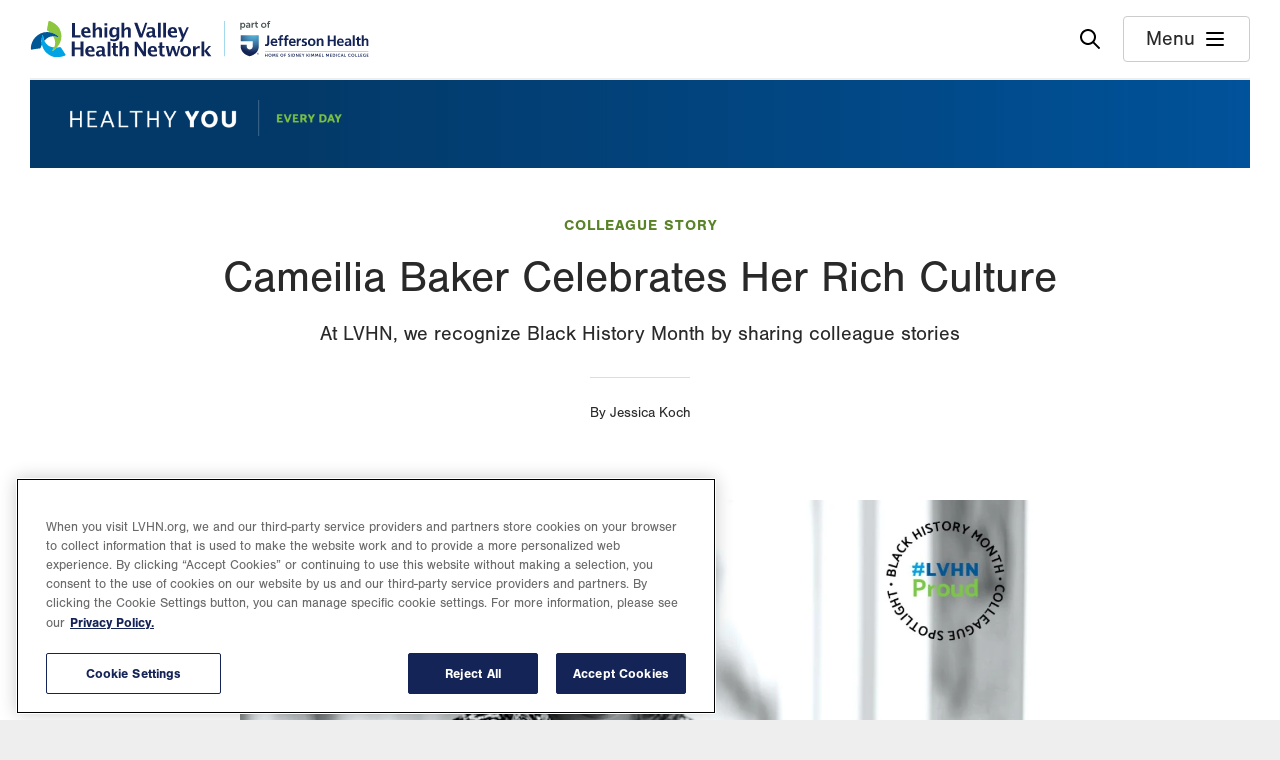

--- FILE ---
content_type: text/html; charset=UTF-8
request_url: https://www.lvhn.org/news/cameilia-baker-celebrates-her-rich-culture
body_size: 18772
content:
<!DOCTYPE html>
<html lang="en" dir="ltr" prefix="og: https://ogp.me/ns#">
  <head>
    <meta charset="utf-8" />
<meta name="description" content="At LVHN, we recognize Black History Month by sharing colleague stories" />
<link rel="canonical" href="https://www.lvhn.org/news/cameilia-baker-celebrates-her-rich-culture" />
<link rel="image_src" href="https://www.lvhn.org/sites/default/files/2023-02/N22858_Black%20History%20Month-Baker%20Blog.jpg" />
<meta property="og:type" content="article" />
<meta property="og:title" content="Cameilia Baker Celebrates Her Rich Culture" />
<meta property="og:description" content="At LVHN, we recognize Black History Month by sharing colleague stories" />
<meta property="og:image" content="https://www.lvhn.org/sites/default/files/styles/metatags_opengraph/public/2023-02/N22858_Black%20History%20Month-Baker%20Blog.jpg?h=2240b8e9&amp;itok=8q7B5W_o&amp;cb=6619f323" />
<meta name="twitter:card" content="summary_large_image" />
<meta name="twitter:site" content="@lvhealthnetwork" />
<meta name="twitter:title" content="Cameilia Baker Celebrates Her Rich Culture" />
<meta name="twitter:description" content="At LVHN, we recognize Black History Month by sharing colleague stories" />
<meta name="twitter:image" content="https://www.lvhn.org/sites/default/files/2023-02/N22858_Black%20History%20Month-Baker%20Blog.jpg" />
<meta name="Generator" content="Drupal 10 (https://www.drupal.org)" />
<meta name="MobileOptimized" content="width" />
<meta name="HandheldFriendly" content="true" />
<meta name="viewport" content="width=device-width, initial-scale=1.0" />
<script type="application/ld+json">{
    "@context": "https://schema.org",
    "@graph": [
        {
            "@type": "Article",
            "name": "Cameilia Baker Celebrates Her Rich Culture",
            "headline": "Cameilia Baker Celebrates Her Rich Culture",
            "about": [
                "Emergency Care"
            ],
            "description": "At LVHN, we recognize Black History Month by sharing colleague stories",
            "image": {
                "@type": "ImageObject",
                "url": "https://www.lvhn.org/sites/default/files/2023-02/N22858_Black%20History%20Month-Baker%20Blog.jpg"
            },
            "datePublished": "2023-02-27T13:45:14-0500",
            "isAccessibleForFree": "True",
            "mainEntityOfPage": "https://www.lvhn.org/news/cameilia-baker-celebrates-her-rich-culture"
        },
        {
            "@type": "MedicalOrganization",
            "@id": "https://lvhn.org",
            "sameAs": [
                "LVHN",
                "lvhn.org",
                "Lehigh Valley Health Network"
            ],
            "name": "Lehigh Valley Health Network",
            "url": "https://lvhn.org",
            "telephone": "+1-888-402-5846",
            "image": {
                "@type": "ImageObject",
                "url": "https://www.lvhn.org//themes/custom/ts_lvhn/img/lvhn.jpg",
                "width": "750",
                "height": "450"
            },
            "logo": {
                "@type": "ImageObject",
                "url": "https://www.lvhn.org//themes/custom/ts_lvhn/logo.svg"
            }
        }
    ]
}</script>
<link rel="icon" href="/themes/custom/ts_lvhn/favicon.ico" type="image/vnd.microsoft.icon" />

    <title>Cameilia Baker Celebrates Her Rich Culture | Lehigh Valley Health Network</title>
    <link rel="shortcut icon" href="/themes/custom/ts_lvhn/favicon.ico?v=Lbyn24zMMN">
    <link rel="apple-touch-icon" sizes="180x180" href="/themes/custom/ts_lvhn/apple-touch-icon.png?v=Lbyn24zMMN">
    <link rel="icon" type="image/png" sizes="32x32" href="/themes/custom/ts_lvhn/favicon-32x32.png?v=Lbyn24zMMN">
    <link rel="icon" type="image/png" sizes="16x16" href="/themes/custom/ts_lvhn/favicon-16x16.png?v=Lbyn24zMMN">
    <link rel="manifest" href="/themes/custom/ts_lvhn/site.webmanifest?v=Lbyn24zMMN" crossorigin="use-credentials">
    <link rel="mask-icon" href="/themes/custom/ts_lvhn/safari-pinned-tab.svg?v=Lbyn24zMMN" color="#5bbad5">
    <meta name="msapplication-TileColor" content="#da532c">
    <meta name="theme-color" content="#ffffff">
    <meta name="msvalidate.01" content="6552301A10A2A122EDCA51F2633685E9" />
    <link rel="stylesheet" media="all" href="/core/assets/vendor/jquery.ui/themes/base/core.css?t8w78z" />
<link rel="stylesheet" media="all" href="/core/assets/vendor/jquery.ui/themes/base/autocomplete.css?t8w78z" />
<link rel="stylesheet" media="all" href="/core/assets/vendor/jquery.ui/themes/base/menu.css?t8w78z" />
<link rel="stylesheet" media="all" href="/themes/contrib/stable/css/core/components/progress.module.css?t8w78z" />
<link rel="stylesheet" media="all" href="/themes/contrib/stable/css/core/components/ajax-progress.module.css?t8w78z" />
<link rel="stylesheet" media="all" href="/themes/contrib/stable/css/core/components/autocomplete-loading.module.css?t8w78z" />
<link rel="stylesheet" media="all" href="/themes/contrib/stable/css/system/components/align.module.css?t8w78z" />
<link rel="stylesheet" media="all" href="/themes/contrib/stable/css/system/components/fieldgroup.module.css?t8w78z" />
<link rel="stylesheet" media="all" href="/themes/contrib/stable/css/system/components/container-inline.module.css?t8w78z" />
<link rel="stylesheet" media="all" href="/themes/contrib/stable/css/system/components/clearfix.module.css?t8w78z" />
<link rel="stylesheet" media="all" href="/themes/contrib/stable/css/system/components/details.module.css?t8w78z" />
<link rel="stylesheet" media="all" href="/themes/contrib/stable/css/system/components/hidden.module.css?t8w78z" />
<link rel="stylesheet" media="all" href="/themes/contrib/stable/css/system/components/item-list.module.css?t8w78z" />
<link rel="stylesheet" media="all" href="/themes/contrib/stable/css/system/components/js.module.css?t8w78z" />
<link rel="stylesheet" media="all" href="/themes/contrib/stable/css/system/components/nowrap.module.css?t8w78z" />
<link rel="stylesheet" media="all" href="/themes/contrib/stable/css/system/components/position-container.module.css?t8w78z" />
<link rel="stylesheet" media="all" href="/themes/contrib/stable/css/system/components/reset-appearance.module.css?t8w78z" />
<link rel="stylesheet" media="all" href="/themes/contrib/stable/css/system/components/resize.module.css?t8w78z" />
<link rel="stylesheet" media="all" href="/themes/contrib/stable/css/system/components/system-status-counter.css?t8w78z" />
<link rel="stylesheet" media="all" href="/themes/contrib/stable/css/system/components/system-status-report-counters.css?t8w78z" />
<link rel="stylesheet" media="all" href="/themes/contrib/stable/css/system/components/system-status-report-general-info.css?t8w78z" />
<link rel="stylesheet" media="all" href="/themes/contrib/stable/css/system/components/tablesort.module.css?t8w78z" />
<link rel="stylesheet" media="all" href="/modules/contrib/jquery_ui/assets/vendor/jquery.ui/themes/base/core.css?t8w78z" />
<link rel="stylesheet" media="all" href="/modules/contrib/jquery_ui/assets/vendor/jquery.ui/themes/base/tooltip.css?t8w78z" />
<link rel="stylesheet" media="all" href="/modules/contrib/jquery_ui/assets/vendor/jquery.ui/themes/base/accordion.css?t8w78z" />
<link rel="stylesheet" media="all" href="/libraries/select2/dist/css/select2.min.css?t8w78z" />
<link rel="stylesheet" media="all" href="/core/assets/vendor/jquery.ui/themes/base/theme.css?t8w78z" />
<link rel="stylesheet" media="all" href="/modules/contrib/paragraphs/css/paragraphs.unpublished.css?t8w78z" />
<link rel="stylesheet" media="all" href="/modules/contrib/jquery_ui/assets/vendor/jquery.ui/themes/base/theme.css?t8w78z" />
<link rel="stylesheet" media="all" href="/themes/contrib/stable/css/core/assets/vendor/normalize-css/normalize.css?t8w78z" />
<link rel="stylesheet" media="all" href="/themes/contrib/stable/css/core/normalize-fixes.css?t8w78z" />
<link rel="stylesheet" media="all" href="/themes/contrib/classy/css/components/action-links.css?t8w78z" />
<link rel="stylesheet" media="all" href="/themes/contrib/classy/css/components/breadcrumb.css?t8w78z" />
<link rel="stylesheet" media="all" href="/themes/contrib/classy/css/components/button.css?t8w78z" />
<link rel="stylesheet" media="all" href="/themes/contrib/classy/css/components/collapse-processed.css?t8w78z" />
<link rel="stylesheet" media="all" href="/themes/contrib/classy/css/components/container-inline.css?t8w78z" />
<link rel="stylesheet" media="all" href="/themes/contrib/classy/css/components/details.css?t8w78z" />
<link rel="stylesheet" media="all" href="/themes/contrib/classy/css/components/exposed-filters.css?t8w78z" />
<link rel="stylesheet" media="all" href="/themes/contrib/classy/css/components/field.css?t8w78z" />
<link rel="stylesheet" media="all" href="/themes/contrib/classy/css/components/form.css?t8w78z" />
<link rel="stylesheet" media="all" href="/themes/contrib/classy/css/components/icons.css?t8w78z" />
<link rel="stylesheet" media="all" href="/themes/contrib/classy/css/components/inline-form.css?t8w78z" />
<link rel="stylesheet" media="all" href="/themes/contrib/classy/css/components/item-list.css?t8w78z" />
<link rel="stylesheet" media="all" href="/themes/contrib/classy/css/components/link.css?t8w78z" />
<link rel="stylesheet" media="all" href="/themes/contrib/classy/css/components/links.css?t8w78z" />
<link rel="stylesheet" media="all" href="/themes/contrib/classy/css/components/menu.css?t8w78z" />
<link rel="stylesheet" media="all" href="/themes/contrib/classy/css/components/more-link.css?t8w78z" />
<link rel="stylesheet" media="all" href="/themes/contrib/classy/css/components/pager.css?t8w78z" />
<link rel="stylesheet" media="all" href="/themes/contrib/classy/css/components/tabledrag.css?t8w78z" />
<link rel="stylesheet" media="all" href="/themes/contrib/classy/css/components/tableselect.css?t8w78z" />
<link rel="stylesheet" media="all" href="/themes/contrib/classy/css/components/tablesort.css?t8w78z" />
<link rel="stylesheet" media="all" href="/themes/contrib/classy/css/components/tabs.css?t8w78z" />
<link rel="stylesheet" media="all" href="/themes/contrib/classy/css/components/textarea.css?t8w78z" />
<link rel="stylesheet" media="all" href="/themes/contrib/classy/css/components/ui-dialog.css?t8w78z" />
<link rel="stylesheet" media="all" href="/themes/contrib/classy/css/components/messages.css?t8w78z" />
<link rel="stylesheet" media="all" href="/themes/contrib/classy/css/components/progress.css?t8w78z" />
<link rel="stylesheet" media="all" href="/themes/custom/ts_lvhn/dist/css/tailwind.css?t8w78z" />
<link rel="stylesheet" media="all" href="/themes/custom/ts_lvhn/dist/css/style.css?t8w78z" />
<link rel="stylesheet" media="all" href="/themes/custom/ts_lvhn/dist/css/00_global/_animate.css?t8w78z" />

    <script type="application/json" data-drupal-selector="drupal-settings-json">{"path":{"baseUrl":"\/","pathPrefix":"","currentPath":"node\/84746","currentPathIsAdmin":false,"isFront":false,"currentLanguage":"en"},"pluralDelimiter":"\u0003","suppressDeprecationErrors":true,"ajaxPageState":{"libraries":"[base64]","theme":"ts_lvhn","theme_token":null},"ajaxTrustedUrl":{"\/search":true},"clientside_validation_jquery":{"validate_all_ajax_forms":2,"force_validate_on_blur":false,"force_html5_validation":false,"messages":{"required":"This field is required.","remote":"Please fix this field.","email":"Please enter a valid email address.","url":"Please enter a valid URL.","date":"Please enter a valid date.","dateISO":"Please enter a valid date (ISO).","number":"Please enter a valid number.","digits":"Please enter only digits.","equalTo":"Please enter the same value again.","maxlength":"Please enter no more than {0} characters.","minlength":"Please enter at least {0} characters.","rangelength":"Please enter a value between {0} and {1} characters long.","range":"Please enter a value between {0} and {1}.","max":"Please enter a value less than or equal to {0}.","min":"Please enter a value greater than or equal to {0}.","step":"Please enter a multiple of {0}."}},"dataLayer":{"defaultLang":"en","languages":{"en":{"id":"en","name":"English","direction":"ltr","weight":0}}},"lvhnAnalyticsHeapAppId":"3485001272","lvhn_analytics":{"allow_tracking_cookies":"C0004","video_message_text_1":"It looks like you\u0027ve opted out of targeting cookies, so this video can\u0027t be displayed.","video_message_text_2":"To view the content, you can update your cookie preferences or watch it directly at the link below.","redirect_message_text_1":"You are now leaving Lehigh Valley Health Network.","redirect_message_text_2":"You\u0027ll be redirected to your video\u0027s direct link shortly."},"csp":{"nonce":"Lw96xO5L6oBlDLuhvZip3A"},"user":{"uid":0,"permissionsHash":"836c4fcf06f3d7dacdf9152e6725f169e48564fcf26dcbc4639f07e014d17cc5"}}</script>
<script src="/core/assets/vendor/jquery/jquery.min.js?v=3.7.1"></script>
<script src="/core/assets/vendor/once/once.min.js?v=1.0.1"></script>
<script src="/core/misc/drupalSettingsLoader.js?v=10.5.4"></script>
<script src="/core/misc/drupal.js?v=10.5.4"></script>
<script src="/core/misc/drupal.init.js?v=10.5.4"></script>
<script src="/modules/custom/lvhn_analytics/js/heap.js?v=1.x" type="text/plain" data-category="analytics" class="optanon-category-C0002"></script>
<script src="/modules/custom/lvhn_analytics/js/heap-tracking.js?v=1.x"></script>
<script src="/modules/custom/lvhn_analytics/js/optanon-wrapper.js?t8w78z"></script>
<script src="https://cdn.cookielaw.org/scripttemplates/otSDKStub.js" charset="UTF-8" data-domain-script="01928b76-a7fa-79bf-bcf6-634cda3e7a26"></script>
<script src="//cdn.evgnet.com/beacon/z55653z555563kkg3m3e3d3n3m65403695/jhlvhn/scripts/evergage.min.js" type="text/plain" data-category="analytics" class="optanon-category-C0003"></script>

      <script>
        (function(d) {
          var config = {
            kitId: 'mnc4bve',
            scriptTimeout: 3000,
            async: true
          },
          h=d.documentElement,t=setTimeout(function(){h.className=h.className.replace(/\bwf-loading\b/g,"")+" wf-inactive";},config.scriptTimeout),tk=d.createElement("script"),f=false,s=d.getElementsByTagName("script")[0],a;h.className+=" wf-loading";tk.src='https://use.typekit.net/'+config.kitId+'.js';tk.async=true;tk.onload=tk.onreadystatechange=function(){a=this.readyState;if(f||a&&a!="complete"&&a!="loaded")return;f=true;clearTimeout(t);try{Typekit.load(config)}catch(e){}};s.parentNode.insertBefore(tk,s)
        })(document);
      </script>
  </head>
  <body class="path-node page-node-type-story">
    <noscript>
      <div class="no-js-warning">
        Warning: JavaScript is disabled in your browser. Some features of this site may not work properly.
      </div>
    </noscript>
    <a href="#main-content" class="visually-hidden focusable skip-link">
      Skip to main content
    </a>
    <nav id="accessibility-url" class="visually-hidden">
    <a href="/accessibility" aria-label="Report accessibility issues" class="focusable skip-link">
      Accessibility help
    </a>
    </nav>
    
      <div class="dialog-off-canvas-main-canvas" data-off-canvas-main-canvas>
    
      <header class="site-header">
    <div class="header-wrapper">
    <div class="container">
      
<div class="logo">
  <a href="/" title="Home" rel="home">
    <img src="/themes/custom/ts_lvhn/logo.svg" alt="Home" />
  </a>
</div>

      <div class="site-header-buttons">
        <button class="search-toggle" aria-label="Open site wide search"><img src="/themes/custom/ts_lvhn/img/svgs/search-icon.svg" alt=""></button>
        <button class="menu-toggle"><span>Menu</span><img src="/themes/custom/ts_lvhn/img/svgs/menu-icon.svg" alt=""></button>
      </div>
    </div>
    </div>
  </header>
  <nav role="navigation" aria-labelledby="block-mainmenu-menu" id="block-mainmenu" class="animated block block-menu menu--main-menu navigation offscreen-menu primary">
  <button class="close" aria-label="Close menu"></button>

            
  <h2 class="visually-hidden body" id="block-mainmenu-menu">Main Menu</h2>
  

        <div class='menu-wrapper'>
      <nav aria-label="Main navigation" class="main-navigation-nav">
        
              <ul class="menu">
                    <li class="menu-item menu-item--expanded">
        <span>Find</span>
                                <ul class="menu">
                    <li class="menu-item">
        <a href="/find-a-doctor" data-drupal-link-system-path="node/8">Doctors</a>
              </li>
                <li class="menu-item">
        <a href="/find-a-location" data-drupal-link-system-path="node/9">Locations</a>
              </li>
                <li class="menu-item">
        <a href="/find-a-service" data-drupal-link-system-path="node/12">Services</a>
              </li>
                <li class="menu-item menu-item--collapsed">
        <button data-child-panel="careers" type="button">Careers</button>
              </li>
        </ul>
  
              </li>
                <li class="menu-item menu-item--expanded">
        <span>Do</span>
                                <ul class="menu">
                    <li class="menu-item">
        <a href="/mylvhn" data-drupal-link-system-path="node/76573">Log in to MyLVHN</a>
              </li>
                <li class="menu-item menu-item--collapsed">
        <button data-child-panel="makeanappointment" type="button">Make an Appointment</button>
              </li>
                <li class="menu-item">
        <a href="/financial-services/pay-your-bill-online" data-drupal-link-system-path="node/50588">Pay a Bill</a>
              </li>
        </ul>
  
              </li>
                <li class="menu-item menu-item--expanded">
        <span>Explore</span>
                                <ul class="menu">
                    <li class="menu-item">
        <a href="https://www.jeffersonhealth.org/" target="_blank">Jefferson Health</a>
              </li>
                <li class="menu-item menu-item--collapsed">
        <button data-child-panel="patientinformation" type="button">Patient Information</button>
              </li>
                <li class="menu-item menu-item--collapsed">
        <button data-child-panel="forproviders" type="button">For Clinicians</button>
              </li>
                <li class="menu-item">
        <a href="/giving" data-drupal-link-system-path="node/79486">Give</a>
              </li>
        </ul>
  
              </li>
        </ul>
  


      </nav>
      <div class="menu-contact-info">
        Questions? <a href="tel:1-888-402-5896">888-402-LVHN (5846)</a> <span class="not-available-text"><a href="/contact">Contact Us</a></span>
      </div>
    </div>
  </nav>

  <nav role="navigation" aria-labelledby="block-mainmenu-careers-menu" id="block-mainmenu-careers" class="animated block block-menu menu--main-menu navigation offscreen-menu secondary">
  <button class="back" aria-label="Back to top-level menu"></button>

      
  <h2 id="block-mainmenu-careers-menu" class="body">Careers</h2>
  

         <nav aria-label="Main navigation" class="main-navigation-nav">
      
              <ul class="menu">
                    <li class="menu-item">
        <a href="/careers" data-drupal-link-system-path="node/24">All Careers</a>
              </li>
                <li class="menu-item">
        <a href="/careers/nursing-careers" data-drupal-link-system-path="node/97063">Nursing Careers</a>
              </li>
                <li class="menu-item">
        <a href="/careers/physician-and-apc-careers" data-drupal-link-system-path="node/84748">Physician and APC Careers</a>
              </li>
                <li class="menu-item">
        <a href="/education/residency-and-fellowship-opportunities" data-drupal-link-system-path="node/50072">Residencies and Fellowships</a>
              </li>
        </ul>
  


    </nav>
  </nav>

  <nav role="navigation" aria-labelledby="block-mainmenu-makeanappointment-menu" id="block-mainmenu-makeanappointment" class="animated block block-menu menu--main-menu navigation offscreen-menu secondary">
  <button class="back" aria-label="Back to top-level menu"></button>

      
  <h2 id="block-mainmenu-makeanappointment-menu" class="body">Make an Appointment</h2>
  

         <nav aria-label="Main navigation" class="main-navigation-nav">
      
              <ul class="menu">
                    <li class="menu-item">
        <a href="https://my.lvhn.org/MyChart/Scheduling?linksource=lvhn-org">Current doctor</a>
              </li>
                <li class="menu-item">
        <a href="/find-a-doctor" data-drupal-link-system-path="node/8">New doctor</a>
              </li>
                <li class="menu-item">
        <a href="https://my.lvhn.org/mychart/openscheduling?linksource=lvhn-org">First available</a>
              </li>
                <li class="menu-item">
        <a href="/medical-services/same-daynext-day-video-visit-primary-care-clinician" data-drupal-link-system-path="taxonomy/term/3976">Video visit</a>
              </li>
        </ul>
  


    </nav>
  </nav>

  <nav role="navigation" aria-labelledby="block-mainmenu-covid19-menu" id="block-mainmenu-covid19" class="animated block block-menu menu--main-menu navigation offscreen-menu secondary">
  <button class="back" aria-label="Back to top-level menu"></button>

      
  <h2 id="block-mainmenu-covid19-menu" class="body">COVID-19</h2>
  

         <nav aria-label="Main navigation" class="main-navigation-nav">
      
    </nav>
  </nav>

  <nav role="navigation" aria-labelledby="block-mainmenu-patientinformation-menu" id="block-mainmenu-patientinformation" class="animated block block-menu menu--main-menu navigation offscreen-menu secondary">
  <button class="back" aria-label="Back to top-level menu"></button>

      
  <h2 id="block-mainmenu-patientinformation-menu" class="body">Patient Information</h2>
  

         <nav aria-label="Main navigation" class="main-navigation-nav">
      
              <ul class="menu">
                    <li class="menu-item">
        <a href="/patients-and-visitors" data-drupal-link-system-path="node/20">Patient &amp; Visitor Information</a>
              </li>
                <li class="menu-item">
        <a href="/patients-and-visitors/medical-records" data-drupal-link-system-path="node/69419">Medical Records</a>
              </li>
                <li class="menu-item">
        <a href="/financial-services/accepted-insurances" data-drupal-link-system-path="node/70013">Accepted Insurances</a>
              </li>
                <li class="menu-item">
        <a href="/financial-services" data-drupal-link-system-path="node/69407">Financial Services</a>
              </li>
                <li class="menu-item">
        <a href="/institutes" data-drupal-link-system-path="node/6">Institutes</a>
              </li>
                <li class="menu-item">
        <a href="/healthy-you" data-drupal-link-system-path="node/78561">Health Tips, Patient Stories &amp; News</a>
              </li>
                <li class="menu-item">
        <a href="/events" data-drupal-link-system-path="node/22">Events, Classes &amp; Groups</a>
              </li>
                <li class="menu-item">
        <a href="/research/clinical-trials" data-drupal-link-system-path="node/29">Clinical Trials</a>
              </li>
                <li class="menu-item">
        <a href="/about-us" data-drupal-link-system-path="node/49531">About LVHN</a>
              </li>
        </ul>
  


    </nav>
  </nav>

  <nav role="navigation" aria-labelledby="block-mainmenu-forproviders-menu" id="block-mainmenu-forproviders" class="animated block block-menu menu--main-menu navigation offscreen-menu secondary">
  <button class="back" aria-label="Back to top-level menu"></button>

      
  <h2 id="block-mainmenu-forproviders-menu" class="body">For Clinicians</h2>
  

         <nav aria-label="Main navigation" class="main-navigation-nav">
      
              <ul class="menu">
                    <li class="menu-item">
        <a href="/referring-physicians/referring-and-transferring-patients-lvhn" data-drupal-link-system-path="node/50392">Refer a Patient</a>
              </li>
                <li class="menu-item">
        <a href="/careers" data-drupal-link-system-path="node/24">Careers</a>
              </li>
                <li class="menu-item">
        <a href="/research" data-drupal-link-system-path="node/17">Research &amp; Clinical Trials</a>
              </li>
                <li class="menu-item">
        <a href="/education" data-drupal-link-system-path="node/18">Education</a>
              </li>
                <li class="menu-item">
        <a href="/institutes" data-drupal-link-system-path="node/6">Institutes</a>
              </li>
                <li class="menu-item">
        <a href="/about-us" data-drupal-link-system-path="node/49531">About LVHN</a>
              </li>
        </ul>
  


    </nav>
  </nav>


  <div class="animated offscreen-menu search-panel">
    <button class="close" aria-label="Close Search"></button>
    <h2 class="search-group">Find</h2>
    <div class="search-tiles">
      <a href="/find-a-doctor" class="doctor-search-link"><svg width="20" height="20" viewBox="0 0 20 20" fill="none" xmlns="http://www.w3.org/2000/svg">
<path d="M11.482 19.4999C9.81748 19.4999 8.39954 18.9163 7.22819 17.749C6.05686 16.5817 5.47119 15.1653 5.47119 13.4999V12.9538C4.12119 12.7782 2.99202 12.1763 2.08369 11.1481C1.17536 10.1199 0.721191 8.90382 0.721191 7.49997V1.75H3.72119V0.75H5.22117V4.24997H3.72119V3.24997H2.22117V7.49997C2.22117 8.59997 2.61283 9.54164 3.39617 10.325C4.1795 11.1083 5.12117 11.5 6.22117 11.5C7.32117 11.5 8.26283 11.1083 9.04617 10.325C9.8295 9.54164 10.2212 8.59997 10.2212 7.49997V3.24997H8.72112V4.24997H7.22117V0.75H8.72112V1.75H11.7211V7.49997C11.7211 8.90382 11.267 10.1199 10.3586 11.1481C9.45031 12.1763 8.32114 12.7782 6.97114 12.9538V13.4999C6.97114 14.7499 7.40957 15.8124 8.28644 16.6874C9.16331 17.5625 10.2281 18 11.4808 18C12.7308 18 13.7933 17.5625 14.6683 16.6874C15.5433 15.8124 15.9808 14.7499 15.9808 13.4999V11.8827C15.4551 11.7275 15.0224 11.4253 14.6827 10.9759C14.343 10.5266 14.1731 10.0154 14.1731 9.4423C14.1731 8.73183 14.4219 8.12794 14.9194 7.63062C15.4169 7.13329 16.0211 6.88463 16.7319 6.88463C17.4426 6.88463 18.0464 7.13329 18.5432 7.63062C19.04 8.12794 19.2884 8.73183 19.2884 9.4423C19.2884 10.0154 19.1185 10.5266 18.7788 10.9759C18.439 11.4253 18.0063 11.7275 17.4807 11.8827V13.4999C17.4807 15.1653 16.8971 16.5817 15.7298 17.749C14.5625 18.9163 13.1466 19.4999 11.482 19.4999ZM16.7307 10.5C17.0269 10.5 17.2772 10.3977 17.4817 10.1932C17.6862 9.98877 17.7884 9.73845 17.7884 9.4423C17.7884 9.14613 17.6862 8.89581 17.4817 8.69133C17.2772 8.48684 17.0269 8.3846 16.7307 8.3846C16.4346 8.3846 16.1843 8.48684 15.9798 8.69133C15.7753 8.89581 15.673 9.14613 15.673 9.4423C15.673 9.73845 15.7753 9.98877 15.9798 10.1932C16.1843 10.3977 16.4346 10.5 16.7307 10.5Z" fill="#00529A"/>
<circle cx="16.6" cy="9.3501" r="2.5" fill="white" stroke="#00529A" stroke-width="1.5"/>
</svg>
Doctors</a>
      <a href="/find-a-location" class="location-search-link"><svg width="12" height="20" viewBox="0 0 12 20" fill="none" xmlns="http://www.w3.org/2000/svg">
<path d="M5.99997 19.75C4.31024 19.75 2.92948 19.4948 1.85768 18.9846C0.785892 18.4743 0.25 17.8128 0.25 17C0.25 16.5128 0.4548 16.0798 0.8644 15.701C1.27402 15.3221 1.83972 15.0109 2.5615 14.7673L2.99225 16.1961C2.67687 16.3115 2.41212 16.4413 2.19802 16.5856C1.98392 16.7298 1.84483 16.8679 1.78073 17C1.94611 17.3564 2.43809 17.6538 3.25668 17.8923C4.07527 18.1308 4.98971 18.25 5.99997 18.25C7.00382 18.25 7.91922 18.1308 8.74615 17.8923C9.57308 17.6538 10.0692 17.3564 10.2346 17C10.1705 16.8679 10.0314 16.7314 9.8173 16.5904C9.6032 16.4493 9.33846 16.3179 9.02308 16.1961L9.46345 14.7673C10.1852 15.0109 10.7468 15.3221 11.148 15.701C11.5493 16.0798 11.75 16.5128 11.75 17C11.75 17.8128 11.2141 18.4743 10.1423 18.9846C9.07048 19.4948 7.68971 19.75 5.99997 19.75ZM5.99997 13.8443C6.29997 13.275 6.63587 12.7228 7.00767 12.1875C7.37947 11.6522 7.75256 11.141 8.12692 10.6538C8.75641 9.83459 9.25929 9.09293 9.63558 8.42883C10.0119 7.76473 10.2 6.93844 10.2 5.94998C10.2 4.78588 9.79103 3.79484 8.97307 2.97688C8.15511 2.15893 7.16407 1.74995 5.99997 1.74995C4.83587 1.74995 3.84484 2.15893 3.02687 2.97688C2.20892 3.79484 1.79995 4.78588 1.79995 5.94998C1.79995 6.93844 1.9897 7.76473 2.3692 8.42883C2.74868 9.09293 3.24996 9.83459 3.87302 10.6538C4.24739 11.141 4.62047 11.6522 4.99227 12.1875C5.36407 12.7228 5.69997 13.275 5.99997 13.8443ZM5.99997 16.4423C5.83587 16.4423 5.68523 16.3881 5.54805 16.2798C5.41088 16.1714 5.30897 16.032 5.2423 15.8615C4.83332 14.7422 4.34678 13.8035 3.78268 13.0452C3.21858 12.2868 2.67434 11.5602 2.14997 10.8654C1.64229 10.1705 1.20704 9.45059 0.844225 8.70573C0.481408 7.96086 0.3 7.04228 0.3 5.94998C0.3 4.35383 0.850958 3.00479 1.95287 1.90288C3.05479 0.80096 4.40382 0.25 5.99997 0.25C7.59612 0.25 8.94516 0.80096 10.0471 1.90288C11.149 3.00479 11.7 4.35383 11.7 5.94998C11.7 7.04228 11.5227 7.96086 11.1682 8.70573C10.8137 9.45059 10.3743 10.1705 9.84997 10.8654C9.34227 11.5602 8.80221 12.2868 8.22978 13.0452C7.65734 13.8035 7.16663 14.7422 6.75765 15.8615C6.69098 16.032 6.58907 16.1714 6.4519 16.2798C6.31472 16.3881 6.16407 16.4423 5.99997 16.4423ZM5.99997 7.77688C6.50637 7.77688 6.93746 7.59899 7.29322 7.24323C7.64899 6.88746 7.82687 6.45638 7.82687 5.94998C7.82687 5.44358 7.64899 5.01249 7.29322 4.65673C6.93746 4.30096 6.50637 4.12308 5.99997 4.12308C5.49357 4.12308 5.06249 4.30096 4.70672 4.65673C4.35096 5.01249 4.17308 5.44358 4.17308 5.94998C4.17308 6.45638 4.35096 6.88746 4.70672 7.24323C5.06249 7.59899 5.49357 7.77688 5.99997 7.77688Z" fill="#00529A"/>
</svg>
Locations</a>
      <a href="/find-a-service" class="service-search-link"><svg width="21" height="19" viewBox="0 0 21 19" fill="none" xmlns="http://www.w3.org/2000/svg">
<path d="M0.5 5.05768V2.30655C0.5 1.80218 0.675 1.375 1.025 1.025C1.375 0.675 1.80257 0.5 2.3077 0.5H17.6923C18.1974 0.5 18.625 0.675 18.975 1.025C19.325 1.375 19.5 1.80257 19.5 2.3077V7.99998H18V2.3077C18 2.23077 17.9679 2.16024 17.9038 2.09613C17.8397 2.03203 17.7692 1.99998 17.6923 1.99998H2.3077C2.23077 1.99998 2.16024 2.03203 2.09612 2.09613C2.03202 2.16024 1.99998 2.23077 1.99998 2.3077V5.05768H0.5ZM2.3077 15.5C1.80257 15.5 1.375 15.325 1.025 14.975C0.675 14.625 0.5 14.1978 0.5 13.6934V10.9423H1.99998V13.6923C1.99998 13.7692 2.03202 13.8397 2.09612 13.9038C2.16024 13.9679 2.23077 14 2.3077 14H8.99035V15.5H2.3077ZM16 18.0769L14.6865 16.9596C13.2583 15.7352 12.3413 14.8663 11.9356 14.3529C11.5298 13.8394 11.3269 13.3151 11.3269 12.7799C11.3269 12.1109 11.5619 11.5348 12.0318 11.0517C12.5017 10.5685 13.0745 10.3269 13.75 10.3269C14.1171 10.3269 14.4666 10.4109 14.7984 10.5789C15.1302 10.7468 15.4346 10.9936 15.7115 11.3192L16 11.5789L16.2692 11.3288C16.5359 11.0032 16.8378 10.7548 17.175 10.5837C17.5122 10.4125 17.8705 10.3269 18.25 10.3269C18.9108 10.3269 19.4799 10.5685 19.9571 11.0517C20.4344 11.5348 20.673 12.1109 20.673 12.7799C20.673 13.3151 20.466 13.8394 20.0519 14.3529C19.6378 14.8663 18.7166 15.7352 17.2884 16.9596L16 18.0769ZM16 16.0808L16.7385 15.4673C17.7423 14.6096 18.399 14.0118 18.7087 13.674C19.0183 13.3362 19.1731 13.0378 19.1731 12.7788C19.1731 12.525 19.0808 12.3029 18.8961 12.1125C18.7115 11.9221 18.4961 11.8269 18.25 11.8269C18.0922 11.8269 17.9493 11.8593 17.8211 11.924C17.6929 11.9888 17.5474 12.0974 17.3846 12.25L16 13.5692L14.5904 12.25C14.4275 12.0974 14.2815 11.9888 14.1524 11.924C14.0232 11.8593 13.8891 11.8269 13.75 11.8269C13.4884 11.8269 13.2692 11.9221 13.0923 12.1125C12.9153 12.3029 12.8269 12.525 12.8269 12.7788C12.8269 13.0342 12.9871 13.3397 13.3077 13.6954C13.6282 14.051 14.2807 14.6481 15.2654 15.4865L16 16.0808ZM4.99997 12.75C4.84486 12.75 4.70897 12.7169 4.5923 12.6509C4.47563 12.5849 4.38525 12.4827 4.32115 12.3442L2.52883 8.74995H0.5V7.25H2.99997C3.13698 7.25 3.26462 7.28776 3.38292 7.36328C3.50124 7.43879 3.59153 7.53949 3.6538 7.66538L4.99997 10.3327L8.32115 3.66538C8.38402 3.54358 8.47833 3.45223 8.60408 3.39133C8.72983 3.33044 8.86186 3.3 9.00017 3.3C9.13849 3.3 9.26919 3.33044 9.39227 3.39133C9.51534 3.45223 9.60765 3.54358 9.6692 3.66538L11.4461 7.25H14.75V8.74995H11C10.8449 8.74995 10.709 8.71694 10.5923 8.65093C10.4756 8.58489 10.3853 8.48265 10.3211 8.3442L8.99035 5.69225L5.6538 12.3442C5.5897 12.4827 5.49878 12.5849 5.38105 12.6509C5.26332 12.7169 5.13629 12.75 4.99997 12.75Z" fill="#00529A"/>
</svg>
Services</a>
      <a href="/careers" class="job-search-link"><svg width="20" height="20" viewBox="0 0 20 20" fill="none" xmlns="http://www.w3.org/2000/svg">
<path d="M2.3077 19.5C1.80257 19.5 1.375 19.325 1.025 18.975C0.675 18.625 0.5 18.1974 0.5 17.6923V7.3077C0.5 6.80257 0.675 6.375 1.025 6.025C1.375 5.675 1.80257 5.5 2.3077 5.5H7.5V1.99998C7.5 1.58461 7.64615 1.23077 7.93845 0.938451C8.23077 0.646151 8.58461 0.5 8.99998 0.5H11C11.4153 0.5 11.7692 0.646151 12.0615 0.938451C12.3538 1.23077 12.5 1.58461 12.5 1.99998V5.5H17.6923C18.1974 5.5 18.625 5.675 18.975 6.025C19.325 6.375 19.5 6.80257 19.5 7.3077V17.6923C19.5 18.1974 19.325 18.625 18.975 18.975C18.625 19.325 18.1974 19.5 17.6923 19.5H2.3077ZM2.3077 18H17.6923C17.782 18 17.8557 17.9711 17.9134 17.9134C17.9711 17.8557 18 17.782 18 17.6923V7.3077C18 7.21795 17.9711 7.14423 17.9134 7.08653C17.8557 7.02883 17.782 6.99998 17.6923 6.99998H12.5V7.38463C12.5 7.79359 12.3522 8.14583 12.0567 8.44133C11.7612 8.73683 11.4089 8.88458 11 8.88458H8.99998C8.59101 8.88458 8.23878 8.73683 7.94328 8.44133C7.64776 8.14583 7.5 7.79359 7.5 7.38463V6.99998H2.3077C2.21795 6.99998 2.14423 7.02883 2.08653 7.08653C2.02883 7.14423 1.99998 7.21795 1.99998 7.3077V17.6923C1.99998 17.782 2.02883 17.8557 2.08653 17.9134C2.14423 17.9711 2.21795 18 2.3077 18ZM4.15383 15.7115H9.84613V15.4154C9.84613 15.1577 9.77497 14.9208 9.63265 14.7048C9.49035 14.4888 9.29356 14.3205 9.04228 14.2C8.71536 14.0564 8.38427 13.9487 8.049 13.8769C7.71375 13.8051 7.36408 13.7692 6.99998 13.7692C6.63588 13.7692 6.2862 13.8051 5.95095 13.8769C5.61568 13.9487 5.28459 14.0564 4.95768 14.2C4.70639 14.3205 4.5096 14.4888 4.3673 14.7048C4.22498 14.9208 4.15383 15.1577 4.15383 15.4154V15.7115ZM12 14.1923H16V13H12V14.1923ZM6.99998 13C7.37176 13 7.68907 12.8686 7.9519 12.6058C8.21472 12.3429 8.34613 12.0256 8.34613 11.6538C8.34613 11.282 8.21472 10.9647 7.9519 10.7019C7.68907 10.4391 7.37176 10.3077 6.99998 10.3077C6.62819 10.3077 6.31088 10.4391 6.04805 10.7019C5.78523 10.9647 5.65383 11.282 5.65383 11.6538C5.65383 12.0256 5.78523 12.3429 6.04805 12.6058C6.31088 12.8686 6.62819 13 6.99998 13ZM12 11.5H16V10.3077H12V11.5ZM8.99998 7.38463H11V1.99998H8.99998V7.38463Z" fill="#00529A"/>
</svg>
Careers</a>
    </div>
    <div class="lvhn-search-autosuggest block block-lvhn-search block-suggested-search" data-drupal-selector="lvhn-search-autosuggest" id="block-searchwithautosuggest">
  
    
      <form action="/search" method="get" id="lvhn-search-autosuggest" accept-charset="UTF-8">
  <div class="search-form js-form-wrapper form-wrapper" data-drupal-selector="edit-container" id="edit-container"><h2 class="search-group">Search LVHN Site</h2><div class="js-form-item form-item js-form-type-textfield form-type-textfield js-form-item-keys form-item-keys">
      <label for="edit-keys">Search keywords</label>
        <input id="nav-search-keys" aria-label="Find site content by entering search terms" data-drupal-selector="edit-keys" data-msg-maxlength="Search keywords field has a maximum length of 128." type="text" name="keys" value="" size="60" maxlength="128" class="form-text" />

        </div>

<input aria-label="Submit terms for site search" data-drupal-selector="edit-submit" type="submit" id="edit-submit" name="op" value="Search" class="button js-form-submit form-submit ts-btn-style" />
</div>
<div id="suggestions"><div id="suggested-result" data-suggest-endpoint="/lvhn-search/autosuggest"></div><div class="suggested-link"></div></div>

</form>

  </div>

    <nav role="navigation" aria-labelledby="block-commonsearches-menu" id="block-commonsearches" class="block block-menu navigation menu--common-searches">
      
  <h3  id="block-commonsearches-menu">Suggested Links</h2>
  

        <div class="body-sm gray-400">
      
              <ul class="menu">
                    <li class="menu-item">
        <a href="https://www.lvhn.org/careers">Careers</a>
              </li>
                <li class="menu-item">
        <a href="/search?keys=Children%27s%20Hospital&amp;op=Search" data-drupal-link-query="{&quot;keys&quot;:&quot;Children\u0027s Hospital&quot;,&quot;op&quot;:&quot;Search&quot;}" data-drupal-link-system-path="node/102597">Children&#039;s Hospital</a>
              </li>
                <li class="menu-item">
        <a href="/symptom-checker" data-drupal-link-system-path="node/100319">Symptom Checker</a>
              </li>
                <li class="menu-item">
        <a href="/search?keys=Pay%20a%20Bill&amp;op=Search" data-drupal-link-query="{&quot;keys&quot;:&quot;Pay a Bill&quot;,&quot;op&quot;:&quot;Search&quot;}" data-drupal-link-system-path="node/102597">Pay a Bill</a>
              </li>
                <li class="menu-item">
        <a href="/patients-and-visitors/medical-records" data-drupal-link-system-path="node/69419">Medical Records</a>
              </li>
        </ul>
  


    </div>
  </nav>

  </div>
  <div class="nav-overlay"></div>

    <div class="region region-content">
    <div data-drupal-messages-fallback class="hidden"></div><div id="block-appointmentflowoptions" class="block block-lvhn-appointments block-lvhn-appointment-flow-options-block">
  
    
      <div class="lvhn-appointment-flows">
        <button aria-label="Close appointment popup" class="modal-close">×</button>
        <div class="wrapper">
          <h3>What type of appointment are you looking for?</h3>
          </div>
        </div>
  </div>
<div id="block-doctorappointmentoptions" class="block block-lvhn-appointments block-lvhn-doctor-appointment-options-block">
  
    
      <div class="lvhn-doctor-appointment"><button aria-label="Close appointment popup" class="modal-close">×</button>
<div class="wrapper">
  <h3>Appointment with <span class="dr-name"></span></h3>
  <div class="yesno-wrapper">
          <a class="lvhn-doctor-appointment-yes modal-icon-button" href="/#make-an-appointment"><svg width="47" height="45" viewBox="0 0 47 45" fill="none" xmlns="http://www.w3.org/2000/svg">
<path d="M31.1182 18.5663C36.8808 18.5663 41.4909 23.2078 41.4909 29.0098C41.4909 31.0521 40.9147 32.9783 39.9004 34.5797L47 41.7741L43.796 45L36.6042 37.8752C35.0137 38.8731 33.1236 39.4533 31.1182 39.4533C25.3556 39.4533 20.7455 34.8118 20.7455 29.0098C20.7455 23.2078 25.3556 18.5663 31.1182 18.5663ZM31.1182 23.2078C29.5899 23.2078 28.1241 23.8191 27.0434 24.9072C25.9627 25.9953 25.3556 27.471 25.3556 29.0098C25.3556 30.5486 25.9627 32.0243 27.0434 33.1124C28.1241 34.2005 29.5899 34.8118 31.1182 34.8118C32.6465 34.8118 34.1123 34.2005 35.193 33.1124C36.2737 32.0243 36.8808 30.5486 36.8808 29.0098C36.8808 27.471 36.2737 25.9953 35.193 24.9072C34.1123 23.8191 32.6465 23.2078 31.1182 23.2078ZM18.4404 0C20.8858 0 23.231 0.978041 24.9601 2.71897C26.6892 4.45989 27.6606 6.82109 27.6606 9.28314C27.6606 11.3951 26.9461 13.3445 25.7705 14.9226C23.7881 15.6653 22.0132 16.8489 20.538 18.3342L18.4404 18.5663C15.9951 18.5663 13.6499 17.5882 11.9207 15.8473C10.1916 14.1064 9.22021 11.7452 9.22021 9.28314C9.22021 6.82109 10.1916 4.45989 11.9207 2.71897C13.6499 0.978041 15.9951 0 18.4404 0ZM0 37.1325V32.491C0 27.5709 7.62972 23.5328 17.2879 23.2078C16.5503 25.0181 16.1354 26.9675 16.1354 29.0098C16.1354 32.0036 17.0113 34.8118 18.4404 37.1325H0Z" fill="#107AD7"/>
</svg>
<span>I am an existing patient</span></a>
          <a class="lvhn-doctor-appointment-no modal-icon-button" href="/#make-an-appointment"><svg width="45" height="33" viewBox="0 0 45 33" fill="none" xmlns="http://www.w3.org/2000/svg">
<path d="M28.6364 20.625C23.175 20.625 12.2727 23.3681 12.2727 28.875V33H45V28.875C45 23.3681 34.0977 20.625 28.6364 20.625ZM10.2273 12.375V6.1875H6.13636V12.375H0V16.5H6.13636V22.6875H10.2273V16.5H16.3636V12.375M28.6364 16.5C30.8063 16.5 32.8874 15.6308 34.4218 14.0836C35.9562 12.5365 36.8182 10.438 36.8182 8.25C36.8182 6.06196 35.9562 3.96354 34.4218 2.41637C32.8874 0.869194 30.8063 0 28.6364 0C26.4664 0 24.3853 0.869194 22.8509 2.41637C21.3166 3.96354 20.4545 6.06196 20.4545 8.25C20.4545 10.438 21.3166 12.5365 22.8509 14.0836C24.3853 15.6308 26.4664 16.5 28.6364 16.5Z" fill="#107AD7"/>
</svg>
<span>I am a new patient</span></a>
      </div>
</div>
</div>

  </div>
<div id="block-ts-lvhn-loadspinner" class="block block-lvhn-blocks block-lvhn-blocks-load-spinner">
  
    
      <div class="lvhn-load-spinner-wrapper">
  <div class="lvhn-load-spinner hidden">
    <div class="wrapper">
      <div class="spinner-wrapper"><div class="spinner"></div></div>
      <div class="message"></div>
    </div>
  </div>
</div>
  </div>
<div role="main" id="main-content">
      

<div class="node node--type-story node--view-mode-full ds-1col clearfix">



<div class="masthead">
  <div class="container">
    <a href="https://www.lvhn.org/healthy-you"><img src="https://www.lvhn.org/sites/default/files/styles/60_tall/public/2021-06/BLOG%20ENTITY%20TITLES_HEALTHY%20YOU_0.png?itok=Ko1IZUWK&amp;cb=bd9a836c" alt="Healthy You - Every Day"></a>
  </div>
</div>

<div id="article--header" class="container">
  <div class="article-header-info center grid-center margin-zero-auto  site-padding">
    <div class="article_category center green-blog tag">

            <div class="field field--name-field-type field--type-entity-reference field--label-hidden no-subterms field__item"><a href="/news-listing?type=4049">Colleague Story</a></div>
      </div>
    <h1 class="article_title h2-lg mb-base">Cameilia Baker Celebrates Her Rich Culture</h1>
    <p class="article_subtitle">At LVHN, we recognize Black History Month by sharing colleague stories</p>
    <div class="author_byline source">
              By <span class="article--author bold inline-block">Jessica Koch</span>
                </div>


  </div>


  <div id="article--featured_image">
          

            <div class="field field--name-field-ref-to-image-media field--type-entity-reference field--label-hidden no-subterms field__item"><article class="media media--type-image media--view-mode-article-hero">
  
      

  <div class="field field--name-field-media-image field--type-image field--label-visually_hidden no-subterms">
    <div class="field__label visually-hidden">Image</div>
              <div class="field__item">    <picture>
                  <source srcset="/sites/default/files/styles/1940_x_985/public/2023-02/N22858_Black%20History%20Month-Baker%20Blog.jpg?h=2240b8e9&amp;itok=Nph6epZs&amp;cb=6619f323 1x" media="(min-width: 1441px)" type="image/jpeg" width="1940" height="985"/>
              <source srcset="/sites/default/files/styles/1380_x_700/public/2023-02/N22858_Black%20History%20Month-Baker%20Blog.jpg?h=2240b8e9&amp;itok=4b0lFRDm&amp;cb=6619f323 1x" media="(min-width: 992px) and (max-width: 1440px)" type="image/jpeg" width="1380" height="700"/>
              <source srcset="/sites/default/files/styles/964_x_489/public/2023-02/N22858_Black%20History%20Month-Baker%20Blog.jpg?h=2240b8e9&amp;itok=8puMVH0w&amp;cb=6619f323 1x" media="(min-width: 768px) and (max-width: 991px)" type="image/jpeg" width="964" height="489"/>
              <source srcset="/sites/default/files/styles/768_x_390/public/2023-02/N22858_Black%20History%20Month-Baker%20Blog.jpg?h=2240b8e9&amp;itok=4aRhL2m6&amp;cb=6619f323 1x" media="(min-width: 401px) and (max-width: 767px)" type="image/jpeg" width="768" height="390"/>
              <source srcset="/sites/default/files/styles/400_x_202/public/2023-02/N22858_Black%20History%20Month-Baker%20Blog.jpg?h=2240b8e9&amp;itok=jeTUJlbX&amp;cb=6619f323 1x" media="(min-width: 0px) and (max-width: 400px)" type="image/jpeg" width="400" height="202"/>
                  <img loading="eager" width="400" height="202" src="/sites/default/files/styles/400_x_202/public/2023-02/N22858_Black%20History%20Month-Baker%20Blog.jpg?h=2240b8e9&amp;itok=jeTUJlbX&amp;cb=6619f323" alt="Cameilia Baker , MBA, is Administrative Director of Emergency and Hospital Medicine." />

  </picture>

</div>
          </div>

  </article>
</div>
      
      </div>
</div>

<!-- three columns -->
<div id="article--container" class="container">
  <aside id="article--left-sidebar">
    <div id="article--author-bio">
          </div>
  </aside>
  <div id="article--paragraph-content">
    
          <div class="paragraph paragraph--type--rich-text paragraph--view-mode--default rich-text-story-">
    <div class="container success-story_content">
      <div class="p-rich-text-layout">
                  

            <div class="clearfix text-formatted field field--name-field-body field--type-text-long field--label-hidden no-subterms field__item"><p>Cameilia Baker, MBA, is Administrative Director of Emergency and Hospital Medicine. She honors the history of the Black and African American culture during Black History Month in February and throughout the year.&nbsp;</p></div>
      
              </div>
    </div>
  </div>
  <div class="paragraph paragraph--type--rich-text paragraph--view-mode--default rich-text-story-">
    <div class="container success-story_content">
      <div class="p-rich-text-layout">
                  

  <h2  class="field field--name-field-title field--type-string field--label-hidden h2 field__item">What does Black History Month mean to you? </h2>


            <div class="clearfix text-formatted field field--name-field-body field--type-text-long field--label-hidden no-subterms field__item"><p>Black History Month means acknowledging, honoring and celebrating the rich history of the Black culture. Black History Month allows us to reflect on our past, present and future. Black means being resilient, and we have an uncanny ability to overcome difficulties and adapt to changes in life. Black means being excellent as we celebrate the greatness of achieving success, while maintaining dignity and integrity even in the face of adversity.</p></div>
      
              </div>
    </div>
  </div>
  <div class="paragraph paragraph--type--rich-text paragraph--view-mode--default rich-text-story-">
    <div class="container success-story_content">
      <div class="p-rich-text-layout">
                  

  <h2  class="field field--name-field-title field--type-string field--label-hidden h2 field__item">How has your culture influenced resiliency along your professional journey? </h2>


            <div class="clearfix text-formatted field field--name-field-body field--type-text-long field--label-hidden no-subterms field__item"><p>I started my LVHN career in March 2016 as a physician scheduling manager in the patient access department. I have had the privilege of being promoted twice since 2016, first to Program Director of Community Practice and Call Center and now my current role as Director of Emergency and Hospital Medicine. Prior to LVHN, I worked as a practice manager at Penn State Health St. Joseph Medical Center, where I managed a gynecology practice.</p></div>
      
              </div>
    </div>
  </div>
  <div class="paragraph paragraph--type--pull-quote paragraph--view-mode--default">
    
      
            <div class="pullquote">

            <div class="field field--name-field-text field--type-string-long field--label-hidden no-subterms field__item">“I am blessed to not only have found a career that I passionate about and one that gives me purpose, but also to work for an organization that values me as a Black professional.” - Cameilia Baker, MBA, Administrative Director of Emergency and Hospital Medicine<br />
<br />
</div>
      </div>
      
                  </div>
  <div class="paragraph paragraph--type--rich-text paragraph--view-mode--default rich-text-story-">
    <div class="container success-story_content">
      <div class="p-rich-text-layout">
                  

            <div class="clearfix text-formatted field field--name-field-body field--type-text-long field--label-hidden no-subterms field__item"><p>My career journey started 22 years ago when I made the decision to leave my home country of Jamaica to pursue the American dream. My first job in the United States was working in the hospitality industry in the housekeeping department of a hotel as a supervisor.</p>

<p>Earlier on in my career journey, I struggled finding a career path that gave me purpose and passion. In 2008, I restarted my educational journey and enrolled in school as a full-time student while working full time and raising a family with two children under the age of 10. I was able to earn my bachelor’s and master’s degrees.</p>

<p>I am blessed to not only have found a career that I am passionate about and one that gives me purpose, but also to work for an organization that values me as a Black professional.</p></div>
      
              </div>
    </div>
  </div>
  <div class="paragraph paragraph--type--rich-text paragraph--view-mode--default rich-text-story-">
    <div class="container success-story_content">
      <div class="p-rich-text-layout">
                  

  <h2  class="field field--name-field-title field--type-string field--label-hidden h2 field__item">What advice can you give to colleagues during Black History Month?</h2>


            <div class="clearfix text-formatted field field--name-field-body field--type-text-long field--label-hidden no-subterms field__item"><p>My advice to colleagues during Black History Month is take a moment to pause, reflect and understand the journey of all our colleagues and realize that there is unity in diversity. We are a country of people from different backgrounds and beliefs and that out of many, we are one.</p></div>
      
              </div>
    </div>
  </div>

  <div class="story-paragraph story-paragraph--border story-paragraph--padding story-paragraph--gray-bg paragraph paragraph--type--related-content paragraph--view-mode--default container site-padding">
          
      <div class="story-paragraph__body story-paragraph__body--related-content">
        
        <div class="story-paragraph__info-wrapper story-paragraph__info-wrapper--related-content">
          <h2 class="story-paragraph__title story-paragraph__title--related-content"><a href="/careers">Lehigh Valley Health Network Careers</a></h2>
          <h3 class="story-paragraph__subtitle story-paragraph__subtitle--related-content">LVHN is proud to be Great Place to Work-Certified™, which means an overwhelming majority of our colleagues have a positive experience here. It also means LVHN is among the best places to work in the nation.</h3>
                      <div class="story-paragraph__link-wrapper story-paragraph__link-wrapper--related-content">
              <a class="story-paragraph__link story-paragraph__link--related-content" href="/careers">
                Explore opportunities and apply
              </a>
            </div>
                  </div>

      </div>

      </div>
  
        <div id="article--explore-more">
              <h2 class="h2-alt mb-sm">Explore More Articles</h2>
        
        

      <div class="field field--name-field-services field--type-entity-reference field--label-hidden no-subterms field__items">
              <div class="field__item"><a href="/news-listing?services=4236">Hospital Medicine</a></div>
              <div class="field__item"><a href="/news-listing?services=2769">Emergency Care</a></div>
          </div>
  
        

            <div class="field field--name-field-type field--type-entity-reference field--label-hidden no-subterms field__item"><a href="/news-listing?type=4049">Colleague Story</a></div>
      
          </div>
  </div>
  <aside id="article--right-sidebar">
              <div id="article--related-content" class="sidebar-block sidebar-block--related-content">
        <h3 class="sidebar-block__title h3-sm mt-0 mb-xs
        sidebar-block__title--related-content">Related</h3>
        <div class="sidebar-block__content related-content-items">
          <div class="item-list"><ul><li>
<article class="related-content-item">
  <h4 class="body font-normal related-content-item-title">
          <a href="/news/deck-halls-and-your-entire-home-kids-mind" rel="bookmark" class="related-content-link"><span class="field field--name-title field--type-string field--label-hidden">Deck the Halls (and Your Entire Home) With Kids in Mind</span>
</a>
      </h4>
  <div class="source related-content-item-date">
    December 08, 2025
  </div>
</article>
</li><li>
<article class="related-content-item">
  <h4 class="body font-normal related-content-item-title">
          <a href="/news/safe-gift-giving-for-kids" rel="bookmark" class="related-content-link"><span class="field field--name-title field--type-string field--label-hidden">‘Tis the Season for Safe Gift-Giving – for Kids</span>
</a>
      </h4>
  <div class="source related-content-item-date">
    November 25, 2025
  </div>
</article>
</li><li>
<article class="related-content-item">
  <h4 class="body font-normal related-content-item-title">
          <a href="/news/best-hunt-safe-hunt" rel="bookmark" class="related-content-link"><span class="field field--name-title field--type-string field--label-hidden">The Best Hunt is a Safe Hunt</span>
</a>
      </h4>
  <div class="source related-content-item-date">
    November 25, 2025
  </div>
</article>
</li></ul></div>
        </div>
      </div>
          </aside>
</div>

</div>


  </div>

  </div>




<footer class="footer region-footer body-sm bg-gray-900 text-white relative">
  <div class="container">
    <div class="flex flex-wrap flex-row justify-between py-xl">
              
  <div class="mb-xl region-footer-section">
    <div id="block-customerservice" class="block block-lvhn-blocks block-lvhn-footer-contact-info">
  
      <h2 class="text-white body">Customer Service</h2>
    
      <div class="body-sm gray-400">
      <div class="pt-2xs">
        <a href="tel:1-888-402-5896" class="phone">888-402-LVHN (5846) </a>
      </div>
      <div class="pt-2xs">
        <a href="/contact" class="contact-us">Contact Us</a>
      </div>
      <div class="days-hours pt-2xs">
        <div class="days inline-block">Mon - Fri:</div>
        <div class="inline-block">7 am &ndash; 8 pm</div>
      </div>
      <div class="days-hours pt-2xs">
        <div class="days inline-block">Saturday:</div>
        <div class="inline-block">9 am &ndash; 5 pm</div>
      </div>
              <div class="days-hours pt-2xs">
          <div class="days inline-block">Sunday:</div>
          <div class="inline-block">9 am &ndash; 5 pm</div>
        </div>
          </div>
  </div>

  </div>

                    
  <div class="mb-xl region-footer-section">
    <nav role="navigation" aria-labelledby="block-support-menu" id="block-support" class="block block-menu navigation menu--support">
      
  <h3  id="block-support-menu">Support</h2>
  

        <div class="body-sm gray-400">
      
              <ul class="menu">
                    <li class="menu-item pt-2xs">
        <a href="/for_referring_physicians" data-drupal-link-system-path="node/26">For Referring Physicians</a>
              </li>
                <li class="menu-item pt-2xs">
        <a href="/for_health_professionals" data-drupal-link-system-path="node/27">For Health Professionals</a>
              </li>
                <li class="menu-item pt-2xs">
        <a href="/employers" data-drupal-link-system-path="node/50587">For Employers</a>
              </li>
                <li class="menu-item pt-2xs">
        <a href="/contact" data-drupal-link-system-path="node/5">Website Feedback</a>
              </li>
                <li class="menu-item pt-2xs">
        <a href="/accessibility" data-drupal-link-system-path="node/68796">Accessibility</a>
              </li>
                <li class="menu-item pt-2xs">
        <a href="/privacy-policy" data-drupal-link-system-path="node/30">Privacy Policy</a>
              </li>
                <li class="menu-item pt-2xs">
        <a href="/terms-conditions" data-drupal-link-system-path="node/31">Terms &amp; Conditions</a>
              </li>
        </ul>
  


    </div>
  </nav>

  </div>


                    
  <div class="mb-xl region-footer-section">
    <nav role="navigation" aria-labelledby="block-aboutlvhn-menu" id="block-aboutlvhn" class="block block-menu navigation menu--about">
      
  <h3  id="block-aboutlvhn-menu">About LVHN</h2>
  

        <div class="body-sm gray-400">
      
              <ul class="menu">
                    <li class="menu-item pt-2xs">
        <a href="/about-us" data-drupal-link-system-path="node/49531">About Us</a>
              </li>
                <li class="menu-item pt-2xs">
        <a href="/giving" data-drupal-link-system-path="node/79486">Give</a>
              </li>
                <li class="menu-item pt-2xs">
        <a href="/careers" data-drupal-link-system-path="node/24">Careers</a>
              </li>
                <li class="menu-item pt-2xs">
        <a href="/become_a_volunteer" data-drupal-link-system-path="node/25">Volunteer</a>
              </li>
                <li class="menu-item pt-2xs">
        <a href="/healthy-you" data-drupal-link-system-path="node/78561">Health Tips, News &amp; Stories</a>
              </li>
                <li class="menu-item pt-2xs">
        <a href="/events" data-drupal-link-system-path="node/22">Events</a>
              </li>
                <li class="menu-item pt-2xs">
        <a href="https://corporateimagesinc.chipply.com/LehighValleyHealthNetworkEmployeeStore/store.aspx" target="_blank">Shop</a>
              </li>
                <li class="menu-item pt-2xs">
        <a href="/get-price-quote" data-drupal-link-system-path="node/67690">Price Transparency</a>
              </li>
        </ul>
  


    </div>
  </nav>

  </div>

                    
  <div class="mb-xl region-footer-section">
    <nav role="navigation" aria-labelledby="block-social-menu" id="block-social" class="block block-menu navigation menu--social">
      
  <h3  id="block-social-menu">Social</h2>
  

        <div class="body-sm gray-400">
      
              <ul class="menu">
                    <li class="menu-item pt-2xs">
        <a href="https://www.facebook.com/lvhealthnetwork" class="facebook" target="_blank" title="LVHN on Facebook">Facebook</a>
              </li>
                <li class="menu-item pt-2xs">
        <a href="https://www.instagram.com/lvhealthnetwork" class="instagram" target="_blank" title="LVHN on Instagram">Instagram</a>
              </li>
                <li class="menu-item pt-2xs">
        <a href="https://www.linkedin.com/company/lehigh-valley-hospital/" target="_blank" title="LVHN on LinkedIn">LinkedIn</a>
              </li>
        </ul>
  


    </div>
  </nav>

  </div>

          </div>
            <div class="region region-copyright x-up-card">
    <div id="block-copyright" class="block block-lvhn-blocks block-lvhn-footer-privacy-terms">
  
    
      <div class="legal-info flex justify-end">
                          <p class="copyright body-xs py-base m-0">&#xA9;2026 Lehigh Valley Health Network. Image content is used for illustrative purposes only.</p>
          </div>
  </div>

  </div>

      </div>

  
</footer>
  </div>

    <script>window.dataLayer = window.dataLayer || []; window.dataLayer.push({"drupalLanguage":"en","drupalCountry":"","siteName":"Lehigh Valley Health Network","entityCreated":"1677523514","entityLangcode":"en","entityStatus":"1","entityUid":"1494","entityUuid":"87aa5488-cfcc-4f51-9baa-2e2c59d79283","entityVid":"6368470","entityName":"Elizabeth.Bartolai@jefferson.edu","entityType":"node","entityBundle":"story","entityId":"84746","entityTitle":"Cameilia Baker Celebrates Her Rich Culture","entityTaxonomy":{"service":{"4236":"Hospital Medicine","2769":"Emergency Care"}},"userUid":0});</script>

    <script src="/core/assets/vendor/jquery.ui/ui/version-min.js?v=10.5.4"></script>
<script src="/core/assets/vendor/jquery.ui/ui/data-min.js?v=10.5.4"></script>
<script src="/core/assets/vendor/jquery.ui/ui/disable-selection-min.js?v=10.5.4"></script>
<script src="/core/assets/vendor/jquery.ui/ui/jquery-patch-min.js?v=10.5.4"></script>
<script src="/core/assets/vendor/jquery.ui/ui/scroll-parent-min.js?v=10.5.4"></script>
<script src="/core/assets/vendor/jquery.ui/ui/unique-id-min.js?v=10.5.4"></script>
<script src="/core/assets/vendor/jquery.ui/ui/focusable-min.js?v=10.5.4"></script>
<script src="/core/assets/vendor/jquery.ui/ui/keycode-min.js?v=10.5.4"></script>
<script src="/core/assets/vendor/jquery.ui/ui/plugin-min.js?v=10.5.4"></script>
<script src="/core/assets/vendor/jquery.ui/ui/widget-min.js?v=10.5.4"></script>
<script src="/core/assets/vendor/jquery.ui/ui/labels-min.js?v=10.5.4"></script>
<script src="/core/assets/vendor/jquery.ui/ui/widgets/autocomplete-min.js?v=10.5.4"></script>
<script src="/core/assets/vendor/jquery.ui/ui/widgets/menu-min.js?v=10.5.4"></script>
<script src="/modules/contrib/jquery_ui/assets/vendor/jquery.ui/ui/version-min.js?v=1.13.2"></script>
<script src="/modules/contrib/jquery_ui/assets/vendor/jquery.ui/ui/data-min.js?v=1.13.2"></script>
<script src="/modules/contrib/jquery_ui/assets/vendor/jquery.ui/ui/disable-selection-min.js?v=1.13.2"></script>
<script src="/modules/contrib/jquery_ui/assets/vendor/jquery.ui/ui/focusable-min.js?v=1.13.2"></script>
<script src="/modules/contrib/jquery_ui/assets/vendor/jquery.ui/ui/form-min.js?v=1.13.2"></script>
<script src="/modules/contrib/jquery_ui/assets/vendor/jquery.ui/ui/ie-min.js?v=1.13.2"></script>
<script src="/modules/contrib/jquery_ui/assets/vendor/jquery.ui/ui/keycode-min.js?v=1.13.2"></script>
<script src="/modules/contrib/jquery_ui/assets/vendor/jquery.ui/ui/labels-min.js?v=1.13.2"></script>
<script src="/modules/contrib/jquery_ui/assets/vendor/jquery.ui/ui/plugin-min.js?v=1.13.2"></script>
<script src="/modules/contrib/jquery_ui/assets/vendor/jquery.ui/ui/safe-active-element-min.js?v=1.13.2"></script>
<script src="/modules/contrib/jquery_ui/assets/vendor/jquery.ui/ui/safe-blur-min.js?v=1.13.2"></script>
<script src="/modules/contrib/jquery_ui/assets/vendor/jquery.ui/ui/scroll-parent-min.js?v=1.13.2"></script>
<script src="/modules/contrib/jquery_ui/assets/vendor/jquery.ui/ui/tabbable-min.js?v=1.13.2"></script>
<script src="/modules/contrib/jquery_ui/assets/vendor/jquery.ui/ui/unique-id-min.js?v=1.13.2"></script>
<script src="/modules/contrib/jquery_ui/assets/vendor/jquery.ui/ui/jquery-var-for-color-min.js?v=1.13.2"></script>
<script src="/modules/contrib/jquery_ui/assets/vendor/jquery.ui/ui/vendor/jquery-color/jquery.color-min.js?v=1.13.2"></script>
<script src="/modules/contrib/jquery_ui/assets/vendor/jquery.ui/ui/position-min.js?v=1.13.2"></script>
<script src="/modules/contrib/jquery_ui/assets/vendor/jquery.ui/ui/widget-min.js?v=1.13.2"></script>
<script src="/modules/contrib/jquery_ui/assets/vendor/jquery.ui/ui/widgets/tooltip-min.js?v=1.13.2"></script>
<script src="/modules/contrib/jquery_ui/assets/vendor/jquery.ui/ui/widgets/accordion-min.js?v=1.13.2"></script>
<script src="/modules/contrib/jquery_ui/assets/vendor/jquery.ui/ui/effect-min.js?v=1.13.2"></script>
<script src="/core/assets/vendor/tabbable/index.umd.min.js?v=6.2.0"></script>
<script src="/core/misc/autocomplete.js?v=10.5.4"></script>
<script src="https://cdn.jsdelivr.net/npm/jquery-validation@1.17.0/dist/jquery.validate.min.js"></script>
<script src="/core/misc/debounce.js?v=10.5.4"></script>
<script src="/modules/contrib/clientside_validation/clientside_validation_jquery/js/cv.jquery.ckeditor.js?t8w78z"></script>
<script src="/modules/contrib/clientside_validation/clientside_validation_jquery/js/cv.jquery.ife.js?t8w78z"></script>
<script src="/modules/contrib/clientside_validation/clientside_validation_jquery/js/cv.jquery.validate.js?t8w78z"></script>
<script src="/modules/contrib/datalayer/js/datalayer.js?v=1.x"></script>
<script src="/modules/custom/lvhn_jobs/js/jobs_form_conditional_fields.js?t8w78z"></script>
<script src="/modules/custom/lvhn_search/js/search-scroll.js?t8w78z"></script>
<script src="/core/misc/progress.js?v=10.5.4"></script>
<script src="/core/assets/vendor/loadjs/loadjs.min.js?v=4.3.0"></script>
<script src="/core/misc/announce.js?v=10.5.4"></script>
<script src="/core/misc/message.js?v=10.5.4"></script>
<script src="/core/misc/ajax.js?v=10.5.4"></script>
<script src="/themes/contrib/stable/js/ajax.js?v=10.5.4"></script>
<script src="/core/misc/jquery.tabbable.shim.js?v=10.5.4"></script>
<script src="/core/misc/position.js?v=10.5.4"></script>
<script src="/modules/custom/lvhn_search/js/suggest.js?t8w78z"></script>
<script src="/themes/custom/ts_lvhn/js/ie.js?v=10.5.4"></script>
<script src="/core/assets/vendor/js-cookie/js.cookie.min.js?v=3.0.5"></script>
<script src="/modules/custom/lvhn_common/js/moment.min.js?t8w78z"></script>
<script src="/modules/custom/lvhn_common/js/moment-timezone-with-data-10-year-range-0.5.43-2023c.min.js?t8w78z"></script>
<script src="/core/misc/tabbingmanager.js?v=10.5.4"></script>
<script src="/themes/custom/ts_lvhn/js/patched/select2.min.js?t8w78z"></script>
<script src="/core/assets/vendor/sortable/Sortable.min.js?v=1.15.6"></script>
<script src="/modules/contrib/select2/js/select2.js?t8w78z"></script>
<script src="/modules/custom/lvhn_analytics/js/video-iframes.js?t8w78z"></script>
<script src="/modules/custom/lvhn_analytics/js/lvhn-tracking-pixels.js?t8w78z" type="text/plain" data-category="analytics" class="optanon-category-C0004"></script>
<script src="/themes/custom/ts_lvhn/js/lib/slick.min.js?v=10.5.4"></script>
<script src="/themes/custom/ts_lvhn/dist/js/main.js?v=10.5.4"></script>
<script src="/themes/custom/ts_lvhn/js/lib/slick-lightbox.js?v=10.5.4"></script>
<script src="/themes/custom/ts_lvhn/js/lib/slick-lightbox.min.js?v=10.5.4"></script>
<script src="/themes/custom/ts_lvhn/js/lib/jquery.mobile.custom.min.js?v=10.5.4"></script>

    <!-- <script id="__bs_script__">
    //<![CDATA[
      document.write("<script async src='http://HOST:3000/browser-sync/browser-sync-client.2.23.5.js'><\/script>".replace("HOST", location.hostname));
    //]]>
    </script> -->
    <script>
      if (document.querySelector('body').setActive != undefined) {
        document.querySelector('body').setActive();
      };
    </script>
    <div id="gsight_container" style="display: none;"></div>
  </body>
</html>


--- FILE ---
content_type: text/javascript
request_url: https://www.lvhn.org/themes/custom/ts_lvhn/dist/js/main.js?v=10.5.4
body_size: 12646
content:
var e,t,i,a;e={removeSlideTabIndex:!1,disableTabIndex:!1,enableTabIndex:!1},t=function(t){var i=arguments.length>1&&void 0!==arguments[1]?arguments[1]:{},a=function(e){for(var t=1;t<arguments.length;t++){var i=null!=arguments[t]?arguments[t]:{},a=Object.keys(i);"function"==typeof Object.getOwnPropertySymbols&&(a=a.concat(Object.getOwnPropertySymbols(i).filter(function(e){return Object.getOwnPropertyDescriptor(i,e).enumerable}))),a.forEach(function(t){var a;a=i[t],t in e?Object.defineProperty(e,t,{value:a,enumerable:!0,configurable:!0,writable:!0}):e[t]=a})}return e}({},e,i);Array.from(t.$slides).forEach(function(e){if(a.removeSlideTabIndex&&setTimeout(function(){e.classList.contains("slick-active")&&e.removeAttribute("tabindex")},250),a.disableTabIndex&&"string"==typeof a.disableTabIndex){var t=e.querySelectorAll(a.disableTabIndex);if(0===t.length)return;setTimeout(function(){t.forEach(function(e){e.setAttribute("tabindex","-1")})},100)}if(a.enableTabIndex&&"string"==typeof a.enableTabIndex&&e.classList.contains("slick-active")){var i=e.querySelectorAll(a.enableTabIndex);if(0===i.length)return;setTimeout(function(){i.forEach(function(e){e.setAttribute("tabindex","0")})},100)}})},i=jQuery,a=once,drupalSettings,Drupal.behaviors.tsLvhn={attach:function(e,n){var o=i(".block-bundle-alert");i.each(o,function(e,t){for(var a=i(this).attr("class").split(/\s+/),n=0;n<a.length;n++)-1!=document.cookie.indexOf("block_close_cookie_"+a[n]+"=")&&i("."+a[n]).addClass("closed")}),moment.tz.setDefault("America/New_York"),moment().format("YYYY-MM-DD"),moment().format("e"),moment().format("HH"),moment().format("mm");var s=i("body"),r=i(".block-lvhn-live-chat"),l=i(".block-hours-cta"),c={footerFloat:function(){var e=localStorage.getItem("chatStickyValue"),t=localStorage.getItem("hoursCtaStickyValue");i(window).height()>s.height()?r.removeClass("enable-sticky"):(e?"bottom"===e?(e="bottom",r.removeClass("enable-sticky")):"float"===e&&(r.addClass("enable-sticky"),e="float"):(localStorage.setItem("chatStickyValue","float"),e="float"),t?"bottom"===t?(t="bottom",l.removeClass("enable-sticky")):"float"===t&&(l.addClass("enable-sticky"),t="float"):(localStorage.setItem("hoursCtaStickyValue","float"),t="float"),document.addEventListener("scroll",function(e){setTimeout(function(){var e=i(".region-footer").offset().top;i(window).scrollTop()+i(window).height()>e?(r.removeClass("enable-sticky"),l.removeClass("enable-sticky")):"float"===localStorage.getItem("chatStickyValue")?r.addClass("enable-sticky"):"float"===localStorage.getItem("hoursCtaStickyValue")&&l.addClass("enable-sticky")},!0)},800))},saveMySpot:function(){var e=null;i(a("save-my-spot-modal-close",".save-my-spot-modal .modal-close")).click(function(t){i(".save-my-spot-modal").fadeOut(),i(".save-my-spot-button a").focus(),e.release(),Drupal.announce(Drupal.t("Tabbing is no longer constrained"))}),i(a("save-my-spot-link",".save-my-spot-link")).click(function(t){t.preventDefault();var a=i(this).data("nid");if(e=Drupal.tabbingManager.constrain(i(".save-my-spot-modal")),Drupal.announce(Drupal.t("Tabbing is constrained to the Save My Spot popup. Press Close Save My Spot popup to exit")),a){var n=i(".save-my-spot-modal."+a);n.closest(".savespotcta").length&&i("body").append(n),i("."+a+" .save-my-spot-modal-iframe").attr("src",i(this).data("button-url")),n.fadeIn().css("display","block"),n.focus()}else i(".save-my-spot-modal-iframe").attr("src",i(this).data("button-url")),i(".save-my-spot-modal").fadeIn().css("display","block"),i(".save-my-spot-modal").focus(),i(".block-save-my-spot-block").fadeOut().css("display","none")}),"true"===new URLSearchParams(location.search).get("makeAnAppt")&&i(".save-my-spot-link").click()},saveMySpotEscapeKeyModalHandlers:function(){i(document).keydown(function(e){27==e.keyCode&&i(".save-my-spot-modal").fadeOut()})},alertClose:function(){i(a("close-alert",".block-bundle-alert .close")).click(function(){var e=i(this).closest(".block-bundle-alert"),t=e.attr("class").split(/\s+/),a="";i.each(t,function(e,t){-1!=t.indexOf("block-unique-id-")&&(a=t)});var n=new Date;n.setTime(n.getTime()+2592e6);var o="; expires="+n.toUTCString();document.cookie="block_close_cookie_"+a+"="+o+"; path=/",e.slideUp(500,"linear").addClass("closed")})},escapeKeyModalHandlers:function(){i(document).keydown(function(e){27==e.keyCode&&i("#block-exposedformsearchsearch-results").is(":visible")&&i(".search-popup .close").click()})},helpTooltip:function(){i(".tooltip",e).tooltip({content:function(){return i(this).prop("title")},open:function(){setTimeout(function(){i("body").addClass("ui-tooltip-active")},300)},close:function(){i("body").removeClass("ui-tooltip-active")}})},selectOptionHeirarchy:function(){var e=i(".form-item-job-category .select2-widget");if(e.length){var t=e.data("select2-config");t.templateResult=function(e){return e.text.startsWith("-")?i('<span class="child">'+e.text.substring(1)+"</span>"):i('<span class="parent">'+e.text+"</span>")},e.data("select2-config",t),e.select2(t)}},enterIsAClick:function(e){e.on("keypress",function(t){13===t.which&&(t.stopPropagation(),t.preventDefault(),e.click())})},tabbingContexts:[],tabbingA11yNavPanels:function(e,t,i,a,n){this.tabbingContext=null;var o=this;e.click(function(e){e.preventDefault(),t.focus(),o.tabbingContext=Drupal.tabbingManager.constrain(t),o.tabbingContexts.push(o.tabbingContext),Drupal.announce(Drupal.t(a))}),t.on("navpanel:close",function(e,t){o.tabbingContext=o.tabbingContexts.pop(),o.tabbingContext.release(),t.focus(),Drupal.announce(Drupal.t(n))})},openPrimaryPanel:function(e,t){i(".nav-overlay").fadeIn().css("display","block"),i(".nav-overlay").off("click").on("click",function(){c.closePrimaryPanel(e,t)}),e.removeClass("slideOutRight").addClass("slideInRight").show(),s.toggleClass("no-scroll")},openSecondaryPanel:function(e){i(".nav-overlay").off("click").on("click",function(){c.closeAllPanels(e)}),e.removeClass("slideOutRight").addClass("slideInRight").show()},closeAllPanels:function(e){i(".nav-overlay").fadeOut().css("display","none"),i(".offscreen-menu").removeClass("slideInRight").addClass("slideOutRight"),s.removeClass("no-scroll"),e.trigger("navpanel:close",[i(".offscreen-menu.primary")]),i(".offscreen-menu.primary").trigger("navpanel:close",[i(".site-header-buttons .menu-toggle")])},closePrimaryPanel:function(e,t){i(".nav-overlay").fadeOut().css("display","none"),e.removeClass("slideInRight").addClass("slideOutRight"),s.removeClass("no-scroll"),e.trigger("navpanel:close",[t])},closeSecondaryPanel:function(e,t){i(".nav-overlay").off("click").on("click",function(){c.closePrimaryPanel(e,i(".site-header-buttons .menu-toggle"))}),e.removeClass("slideInRight").addClass("slideOutRight"),e.trigger("navpanel:close",[t])},toggleSearch:function(){var e=i(a("search-header-button",".site-header-buttons .search-toggle")),t=i(a("search-panel-focus-target",".search-panel")),n=i(a("search-panel-close",".search-panel .close"));e.on("click",function(){i(".form-text",t).val("").trigger("input").trigger("blur"),c.openPrimaryPanel(t,e)}),c.enterIsAClick(e),t.on("swiperight",function(){c.closePrimaryPanel(t,e)}),n.on("click",function(){c.closePrimaryPanel(t,e)}),c.enterIsAClick(n),this.tabbingA11yNavPanels(e,t,n,"Tabbing is constrained to the search panel. Press Close Search to exit","Tabbing is no longer constrained"),document.addEventListener("keydown",function(i){var a=document.querySelector(".search-panel.slideInRight");"Escape"===i.key&&a&&c.closePrimaryPanel(t,e)})},toggleTopMenu:function(){var e=i(a("header-menu-toggle",".site-header-buttons .menu-toggle")),t=i(a("header-menu-focus-target",".offscreen-menu.primary")),n=i(a("header-menu-close",".offscreen-menu.primary .close"));e.on("click",function(){c.openPrimaryPanel(t,e)}),c.enterIsAClick(e),t.on("swiperight",function(){c.closePrimaryPanel(t,e)}),n.on("click",function(){c.closePrimaryPanel(t,e)}),c.enterIsAClick(n),this.tabbingA11yNavPanels(e,t,n,"Tabbing is constrained to the menu panel. Press Close Menu to exit","Tabbing is no longer constrained")},setSubmenuTriggerLabel:function(e){var t=e[0];if(t){var i=(t.textContent||"").trim();t.setAttribute("aria-label","".concat(i," open submenu").trim())}},toggleSubMenu:function(){var e=i(".menu-item > button"),t=this;e.each(function(){var e=i(a("headermenu-submenu-focus-target","#block-mainmenu-"+i(this).data("childPanel"))),n=i(a("headermenu-submenu-close",e.find(".back"))),o=i(a("headermenu-submenu-trigger",this));c.setSubmenuTriggerLabel(o),o.on("click",function(){c.openSecondaryPanel(e)}),c.enterIsAClick(o),e.on("swiperight",function(){c.closeSecondaryPanel(i(this),o)}),n.on("click",function(){c.closeSecondaryPanel(e,o)}),c.enterIsAClick(n),t.tabbingA11yNavPanels(o,e,n,"Tabbing is constrained to the current menu panel. Press Back to exit","Tabbing is no longer constrained")})},carouselLinks:function(){i.each(i(".gallery .field--name-field-title"),function(){var e=i(this).parents(".layout").find(".carousel-link").attr("href");i(this).wrap('<a class="carousel-link" href="'+e+'"></a>')}),i(".carousel-link").click(function(e){e.preventDefault();var t=i(this).attr("href"),a=i("<div/>").addClass("carousel-popup").html('<div class="close"><span/></div><div class="carousel-content"/>');i("body").append(a),a.find(".carousel-content").load(t,function(){i(this).find(".field--name-field-images").slick({infinite:!0})}),a.click(function(){if(i(".slick-slide img:hover, .slick-next:hover, .slick-prev:hover, .carousel-content .field--name-field-title:hover, .carousel-content .field--name-field-caption:hover").length>0)return!1;a.remove()})})},requireSearchTerm:function(){var e=i(".site-header .search-popup form"),t=e.find("input.form-text");e.submit(function(){return t.val().length>0});var a=i("#views-exposed-form-search-search-results"),n=a.find("#edit-keys");a.submit(function(){return n.val().length>0})},navAccessibility:function(){i("nav a").each(function(){i(this).removeAttr("title")})},showHideToggle:function(){i(a("list-show-more-toggle",".doctor-conditions_treated,.doctor-services_offered,.doctor-insurance")).each(function(){var t=i(this);t.find(".see-more",e).click(function(e){i(this).text(i(this).text().indexOf("More")>=0?i(this).text().replace("More","Fewer"):i(this).text().replace("Fewer","More")),i(this).parent().toggleClass("open"),t.find(".columns.hidden").slideToggle(500)})})},printButton:function(){i(a("lvhn-print",".lvhn-print")).click(function(e){e.preventDefault(),window.print()})},clearInput:function(){i(a("clear-input-button","button.clear-input",e)).click(function(e){e.preventDefault(),i(this).prev(".form-item").find("input").val(""),i(this).prev(".form-item").removeClass("has-value")})},positionInputLabel:function(){var t=i(a("position-input-label","input[type=text], input[type=tel], input[type=email], .form-textarea",e));i.each(t,function(){""!==i(this).val()?(i(this).parents(".form-item").addClass("has-value"),i(this).parents(".form-item").next(".clear-input").attr("tabindex","0"),i(this).next(".clear-input").attr("tabindex","0")):(i(this).next(".clear-input").attr("tabindex","-1"),i(this).parents(".form-item").next(".clear-input").attr("tabindex","-1")),i(this).on("keyup blur",function(e){i(this).parents(".form-item").first().toggleClass("has-value",""!==i(this).val()),""!==i(this).val()?(i(this).parents(".form-item").next(".clear-input").attr("tabindex","0"),i(this).next(".clear-input").attr("tabindex","0")):(i(this).parents(".form-item").next(".clear-input").attr("tabindex","-1"),i(this).next(".clear-input").attr("tabindex","-1")),"Escape"===e.key&&i(this).autocomplete("close")}),this.addEventListener("focus",function(){var e,t;e=this,!(t=e.closest("form"))||!t.classList.contains("campaign_form_workday")||t.classList.add("has-population-form")})});var n=i(a("mobile-search-input",".offscreen-menu-small #views-exposed-form-search-search-results .form-item-keys input.form-text",e));n.focus(function(){i(this).parents(".form-item").find("label").css({visibility:"hidden"})}),n.blur(function(){""==i(this).val()?i(this).parents(".form-item").find("label").css({visibility:"visible"}):i(this).parents(".form-item").find("label").css({visibility:"hidden"})})},placeInputLabels:function(){var e=i(this).val();null==e&&(e=""),i(this).parents(".form-item").first().toggleClass("show-label",""!==e)},subPagesMenuDropdown:function(){i(".page-node-type-location,.page-node-type-subpage").length||i(a("subpageMenu","#subpages-horizontal-menu .more, #subpages-horizontal-menu .mobile-label, context")).click(function(e){e.stopPropagation(),i("#subpages-horizontal-menu").parent().parent().toggleClass("active"),i("#subpages-hamburger-menu").toggleClass("collapse")})},subpagesMenu:function(){var e=i("#subpages-horizontal-menu > .field__item"),t=i("#subpages-hamburger-menu .field__item"),a=e.length-1;function n(){i("#subpages-hamburger-menu li").length>0?i("li.more").addClass("show"):i("li.more").removeClass("show")}document.documentElement.clientWidth,document.documentElement.clientWidth>=768?(e.show(),function(){for(var o=0;o<e.length;o++)e[o].classList.remove("last-visible"),e[o].hidden=!1;var s=document.getElementById("submenu-wrapper");if(i(".page-node-type-location,.page-node-type-subpage").length){var r=130;if(s){for(var l=!1,c=document.querySelector(".subpage-menu-label").offsetWidth,d=s.offsetWidth-parseInt(window.getComputedStyle(s,null).getPropertyValue("padding-left"))-parseInt(window.getComputedStyle(s,null).getPropertyValue("padding-right"))-(s.offsetWidth-document.querySelector("#submenu-wrapper > .container").offsetWidth)/2-r,o=0;o<e.length;o++){f&&(u=f);var u,f=e[o],h=i(t[o]);c+=f.offsetWidth+parseInt(window.getComputedStyle(f,null).getPropertyValue("margin-left")),o===a&&(d+=r),c>=d||!0===l?(h.show(),f.hidden=!0,l=!0):(f.classList.add("last-visible"),u&&u.classList.remove("last-visible"),h.hide(),f.hidden=!1)}l?n():i("li.more").removeClass("show")}}else{var r=108;if(s){for(var l=!1,d=s.getBoundingClientRect().right-r,o=0;o<e.length;o++){var f=e[o],h=i(t[o]),p=f.getBoundingClientRect().right;o===a&&(d+=r),p>=d||!0===l?(h.show(),f.hidden=!0,l=!0):(h.hide(),f.hidden=!1)}l?n():i("li.more").removeClass("show")}}}()):(e.hide(),t.show(),n())},subPagesMenuScrollToContent:function(){i(".page-node-type-location").length||i.each(i("#subpages-horizontal-menu .menu-item a",e),function(e){i(this).is("[href]")&&"Additional Information"!==i(this).text()&&("#"==i(this).attr("href")?i(this).attr("href",i(this).attr("href")+"scroll"):i(this).attr("href",i(this).attr("href")+"#scroll"))}),window.location.href.indexOf("#scroll")>0&&i("html, body").animate({scrollTop:i("#subpages-horizontal-menu").offset().top},900)},slickInit:function(){var a=i(".field--name-field-info-teaser-img",e);a.find("> .field__item").length>1&&(a.on("init",function(e,i,a,n){t(i,{removeSlideTabIndex:!0,disableTabIndex:".field--name-field-media-image a"})}),a.on("afterChange",function(e,i,a,n){t(i,{removeSlideTabIndex:!0,disableTabIndex:".field--name-field-media-image a"})}),a.addClass("slick-arrow-disc--black").slick({infinite:!1,speed:300,slidesToShow:3,slidesToScroll:1,responsive:[{breakpoint:1200,settings:{slidesToShow:2}},{breakpoint:768,settings:{slidesToShow:1,slidesToScroll:1}}]})),i(".paragraph--type--embedded-sublocation",e).find(".field--name-field-refs-to-image-media > .media").length>1&&i(".paragraph--type--embedded-sublocation",e).find(".field--name-field-refs-to-image-media").addClass("slick-arrow-disc").slick({infinite:!1,speed:300,slidesToShow:1,slidesToScroll:1}),i(".location-image-carousel",e).find(".field--name-field-refs-to-image-media > .media").length>1&&i(".location-image-carousel",e).find(".field--name-field-refs-to-image-media").addClass("slick-arrow-disc").slick({infinite:!1,speed:300,slidesToShow:2,slidesToScroll:1,responsive:[{breakpoint:768,settings:{slidesToShow:1}}]}),function(e,i){if(e(".paragraph--type--carousel .field--name-field-images:not(.carousel-content .field--name-field-images)",i).find("> .field__item").length>1){var a=e(".paragraph--type--carousel .field--name-field-images:not(.carousel-content .field--name-field-images)",i);if(a.find("> .field__item").length>1){var n=function(e){var t=arguments.length>1&&void 0!==arguments[1]?arguments[1]:1e3;setTimeout(function(){var t=e.$list[0];t.querySelectorAll(".slick-slide:not(.slick-active)").forEach(function(e){e.querySelectorAll('[tabindex="0"]').forEach(function(e){e.setAttribute("tabindex","-1")})});var i=t.querySelector(".slick-slide.slick-active .field--name-field-media-video-embed-field");i&&i.setAttribute("tabindex","0")},t)};a.addClass("slick-arrow-disc--white"),a.on("init",function(e,i,a,o){t(i,{removeSlideTabIndex:!0}),n(i)}),a.on("afterChange",function(e,i,a,o){t(i,{removeSlideTabIndex:!0}),n(i,250)}),e(".paragraph--type--carousel .field--name-field-images:not(.carousel-content .field--name-field-images)",i).addClass("slick-arrow-disc--white").slick({centerMode:!0,slidesToShow:1,slidesToScroll:1,speed:300,variableWidth:!0,infinite:!1,mobileFirst:!0,responsive:[{breakpoint:576,settings:{infinite:!0}}]})}}}(i,e),i(".paragraph--type-location-item",e).find(".field--name-field-images > .field__item").length>1&&i(".paragraph--type-location-item",e).find(".field--name-field-images").addClass("slick-arrow-disc--white").slick({dots:!0,infinite:!0,speed:300,slidesToShow:1,slidesToScroll:1}).find(".slick-dots button").addClass("visually-hidden");var n=i(".node--type-story .field--name-field-gallery-images",e);n.length>0&&(n.slick(),n.slickLightbox({src:function(e){var t;return i("source",e).each(function(e){if(t=i(this).attr("srcset").split(" ")[0],window.matchMedia(i(this).attr("media")).matches)return!1}),void 0===t&&(t=i("img",e).attr("src")),t},itemSelector:"picture"})),i(".article-slider-items",e).on("init",function(e){i(this).find(".article-slider-item > a").on({mouseenter:function(){i(this).parent().addClass("article-slide-hover")},mouseleave:function(){i(this).parent().removeClass("article-slide-hover")}})})},toggleSearchFilters:function(){i(".view-footer.search-filters",e).prepend('<div class="dropdown blue"><button aria-label="'+Drupal.t("Refine Search Results")+'"><span class="search-icon"><svg version="1.1" id="Layer_1" xmlns="http://www.w3.org/2000/svg" xmlns:xlink="http://www.w3.org/1999/xlink" x="0px" y="0px" viewBox="0 0 18 19" style="enable-background:new 0 0 18 19;" xml:space="preserve"><path class="st0" d="M9,0.5c-4.7,0-8.5,3.7-8.5,8.2c0,1.9,0.6,3.6,1.7,4.9l-2.1,2.6l2.4,1.8l1.9-2.5c1.3,0.8,2.9,1.3,4.5,1.3c4.7,0,8.5-3.7,8.5-8.2S13.7,0.5,9,0.5z M9,13.9c-3,0-5.5-2.3-5.5-5.2S6,3.5,9,3.5c3,0,5.5,2.3,5.5,5.2S12,13.9,9,13.9z"></path></svg></span><span class="arrow-down"><svg version="1.1" id="Layer_1" xmlns="http://www.w3.org/2000/svg" xmlns:xlink="http://www.w3.org/1999/xlink" x="0px" y="0px" viewBox="0 0 20 10" style="enable-background:new 0 0 20 10;" xml:space="preserve"><g id="dropdown_x2F_drdetails_x2F_mobile_x2F_primary" transform="translate(-311.000000, -27.000000)"><polygon class="st0" points="320.9,36 311.2,30.3 312.8,27.7 320.9,32.6 328.9,27.7 330.4,30.3 	"></polygon></g></svg></span></button></div>'),i(".search-filters .dropdown",e).click(function(e){e.preventDefault(),i(this).parents(".search-filters").find("form").fadeToggle()})},hasSidebar:function(){i(".institute-sidebar").length>0&&i("body").addClass("has-sidebar"),i(".has-sidebar .main-content-wrapper .dropdown",e).click(function(e){e.preventDefault(),i(this).parents(".main-content-wrapper").find("aside").fadeToggle(),i(this).toggleClass("open");var t,a,n=i(this).find("button").first(),o=null===(a=e.currentTarget)||void 0===a?void 0:null===(t=a.closest(".container"))||void 0===t?void 0:t.querySelector(".sidebar li a");o&&o.focus(),i(this).hasClass("open")?n.attr("aria-label","Close menu."):n.attr("aria-label","Open menu.")})},resetSearchFilters:function(){var e=i("#lvhn-search-fad-refine-results-side, #lvhn-search-fal-refine-results-side,  #lvhn-search-faj-refine-results-side, #lvhn-search-fas-refine-results-side");e.find('input[type="reset"]').click(function(){e.find("input[type='text']").val("").trigger("change"),e.find("input[type='checkbox']").prop("checked",!1).trigger("change"),e.find("select").prop("selectedIndex",0).trigger("change"),e.find("#edit-field-lvpg-1").prop("checked",!1).trigger("change"),e.find("#edit-field-lvpg-2").prop("checked",!0).trigger("change"),i(this).parent("form").submit()})},jsDrawers:function(){i(a("lvhnJsDrawers",".drawer .trigger")).click(function(e){e.preventDefault();var t=i(this).parents(".drawer"),a=t.find(".drawer-storage")[0];t.hasClass("open")?(i(a).removeAttr("style"),t.removeClass("open")):(i(a).css("max-height",a.scrollHeight+80),t.addClass("open"))}),i('a[href="#conditions-treated"]').click(function(){i(".doctor-conditions_treated .drawer").hasClass("open")||i(".doctor-conditions_treated .drawer .trigger").first().click()}),i('a[href="#services-offered"]').click(function(){i(".doctor-services_offered .drawer").hasClass("open")||i(".doctor-services_offered .drawer .trigger").first().click()})},jumpToSearchResults:function(){i(".results-title").length&&setTimeout(function(){if(768>i(window).width()&&window.location.search.indexOf("?")>-1){var e=i(".node--type-doctor").first().offset();e&&i([document.documentElement,document.body]).animate({scrollTop:e.top},500)}},300)},AwardBar:function(){var e=i("#award-slider-block");if(i("#award-slider-block .slick-track .slick-slide").not(".slick-cloned").length,e.length>0){var t=i(".field--name-node-title h1").text().replace("Lehigh Valley Hospital","LVH");i(".award-link").prepend(t+" "+Drupal.t("is Award-Winning!")+" ").show()}i(".award-link a").click(function(t){if(t.preventDefault(),e.length>0){var a=e.position().top;i("html, body").animate({scrollTop:a},800)}}),i(".award-link").length&&768>i(window).width()&&i(".award-images").insertBefore(".award-link").addClass("mobile").show()},colorCta:function(){var e=i(".cta-color-bar");i.each(e,function(){var e=i(this);if(i(this).find("picture")[0]){var t=i(this).find("img");t.on("load",function(){var i=t[0].currentSrc;e.find(".image").css({"background-image":'url("'+i+'")'}),e.find(".field--name-field-ref-to-image-media").css({visibility:"hidden"})})}})},showReadMore:function(){i("a.read_more_link").click(function(e){e.preventDefault(),i(this).parent().addClass("expanded")})},offsiteLinks:function(){i(a("offsite-links","p, li, .field--name-field-teaser")).find("a[href]").each(function(){var e=i(this),t=e.attr("href");(this.hostname&&this.hostname!==location.hostname&&"www.lvhn.org"!==this.hostname||-1!==t.indexOf(".pdf"))&&(e.attr("target","_blank"),e.addClass("offsite-link"),e.append("<span class='visually-hidden new-tab-alert'>. Opens in new tab.</span>"))})},offsiteLinksNoIcon:function(){i(a("offsite-links-no-icon","a[href].paragraph--type--image-grid-item, .paragraph--type--institute-promo a[href], .paragraph--type--informational-teaser-item a[href], .paragraph--type--info-teaser-img a[href], .paragraph--type-generic-promo a[href], .paragraph--type--two-column-cta a[href], .paragraph--type--color-bar a[href], .paragraph--banner-image-cta a[href], .paragraph--_-tile-icon-block-item > a, .paragraph--type--cta-tile .btn-wrapper a, .paragraph--type--patient-portal .patient-portal a.button")).each(function(){var e=i(this),t=e.attr("href");(this.hostname&&this.hostname!==location.hostname||-1!==t.indexOf(".pdf"))&&(e.attr("target","_blank"),e.append("<span class='visually-hidden new-tab-alert'>. Opens in new tab.</span>"))})},revealCampaignFormFields:function(){i(".field--name-field-campaign-form-overlay .salesforce-campaign-form, .full-width-bottom .salesforce-campaign-form:not(.campaign_form_workday)").each(function(){"function"!=typeof String.prototype.matchAll&&(String.prototype.matchAll=function(e){"string"==typeof e&&(e=RegExp(e,"g")),e=new RegExp(e);for(var t=[],i=[];null!==(t=e.exec(this));)i.push(t);return i});var e=i(".field--name-field-subtitle").text(),t=[],a=!0,n=!1,o=void 0;try{for(var s,r=e.matchAll(/\[([a-zA-Z0-9|\-_ ,.]+)\]/g)[Symbol.iterator]();!(a=(s=r.next()).done);a=!0){var l=s.value;t.push(l)}}catch(e){n=!0,o=e}finally{try{a||null==r.return||r.return()}finally{if(n)throw o}}if(t.length)for(var c=0;c<t.length;c++){var d=t[c][1].split("|"),u=d[0],f=d[1],h=i.cookie(u);void 0===h&&void 0===(h=f)&&(h=""),i(".field--name-field-subtitle").text(i(".field--name-field-subtitle").text().replace(t[c][0],h)),i.removeCookie(u)}else{var p=i(this).find(".form-item");p.slice(4).hide(),p.first().on("input",function(){p.not(':has(input[name="00N4V00000ETEOo"])').fadeIn(1e3)})}})},campaignHeroTweaks:function(){i(".campaign-page-header .campaign-hero").each(function(){var e=i(".text-and-link",i(this));if(i(window).width()>767){var t=i(this).parent().hasClass("has-form"),a=1114>=i(window).width()?.57:600/i(this).width(),n=i(this).width()*a;if(e&&n){var o=n-e.height();t&&(o-=90),e.css("top",o/2+"px")}}else e.css("top","0")})},trackClickEvents:function(){i("a.alert-close").on("click",function(){dataLayer.push({event:"alert-dismissed"})}),i(".alert span.alert-english").on("click",function(){dataLayer.push({event:"alert-english-clicked"})}),i(".alert span.alert-espanol").on("click",function(){dataLayer.push({event:"alert-espanol-clicked"})}),i(".block-hours-cta .close").on("click",function(){dataLayer.push({event:"need-help-scheduling-drawer-dismissed"})}),i(".block-hours-cta .phone").on("click",function(){dataLayer.push({event:"need-help-scheduling-drawer-call-clicked"})})},accordion:function(){i(".accordion").accordion({collapsible:!0,active:!1,heightStyle:"content"}),i(a("plus-minus-open-close",".plus-minus,.plus-minus-accordion")).on("click",function(){i(this).toggleClass("opened")})},accordionNested:function(){i(".nested-accordion__accordion.level-1").accordion({collapsible:!0,active:!1,heightStyle:"content",header:".nested-accordion__trigger.level-1"}),i(".nested-accordion__accordion.level-2").accordion({collapsible:!0,active:!1,heightStyle:"content",header:".nested-accordion__trigger.level-2"})},accordionLinks:function(){var e=location.hash;if(e){var t=document.querySelector(e);t&&t.click()}a("open-accordion-hash","html").length&&window.addEventListener("hashchange",function(){var e=location.hash,t=document.querySelector(e);t&&t.click()})},quickLinks:function(){var a=document.querySelectorAll(".paragraph--type--quick-links .field--name-field-tiles .field__item").length,n=i(".paragraph--type--quick-links",e).find(".tile-grid > .field__items");n.on("init",function(e,i,a,n){t(i,{removeSlideTabIndex:!0})}),n.on("afterChange",function(e,i,a,n){t(i,{removeSlideTabIndex:!0})}),n.addClass("slick-arrow-disc").slick({infinite:!1,speed:300,slidesToShow:3===a?3:4,slidesToScroll:1,responsive:[{breakpoint:1024,settings:{slidesToShow:3,slidesToScroll:1}},{breakpoint:768,settings:{slidesToShow:2,slidesToScroll:1}},{breakpoint:576,settings:{slidesToShow:1,slidesToScroll:1}}]})},imageCtaCarousel:function(){var a=i(".paragraph--type--image-cta-carousel",e).find(".tile-grid > .field__items");a.on("init",function(e,i,a,n){t(i,{removeSlideTabIndex:!0})}),a.on("afterChange",function(e,i,a,n){t(i,{removeSlideTabIndex:!0})}),a.addClass("slick-arrow-disc").slick({infinite:!1,speed:300,slidesToShow:3,slidesToScroll:1,responsive:[{breakpoint:768,settings:{slidesToShow:2,slidesToScroll:1}},{breakpoint:576,settings:{slidesToShow:1,slidesToScroll:1}}]})},articleListingCarousel:function(){var a=i(".path-frontpage, .page-node-type-location",e).find(".paragraph--type--article-slider"),n=i(".path-frontpage, .page-node-type-location",e).find(".paragraph--type--article-3-up");function o(e){t(e,{removeSlideTabIndex:!0,disableTabIndex:".node--type-story > a",enableTabIndex:".article-slider-text a, .article-slider-title a"})}function s(e){Array.from(e.$slides).forEach(function(e){var t=e.querySelectorAll("a");requestAnimationFrame(function(){e.removeAttribute("tabindex"),e.removeAttribute("aria-hidden"),t.forEach(function(e){e.removeAttribute("tabindex")})})})}if(n.one("init",function(e,t,a,n){i(this).find(".article-slider-item > a").on({mouseenter:function(){i(this).parent().addClass("article-slide-hover")},mouseleave:function(){i(this).parent().removeClass("article-slide-hover")}});var r=window.matchMedia("(min-width: 769px)");r.matches?s(t):o(t),r.addEventListener("change",function(e){e.matches?s(t):o(t)})}),n.on("afterChange",function(e,i,a,n){t(i,{removeSlideTabIndex:!0,disableTabIndex:".node--type-story > a",enableTabIndex:".article-slider-text a, .article-slider-title a"})}),n.find("> .node").length>1&&n.addClass("slick-arrow-disc--gray").slick({accessibility:!0,infinite:!1,speed:300,slidesToShow:3,slidesToScroll:1,mobileFirst:!0,responsive:[{breakpoint:768,settings:"unslick"},{breakpoint:576,settings:{slidesToShow:2,slidesToScroll:1}},{breakpoint:0,settings:{slidesToShow:1,slidesToScroll:1}}]}),i(window).resize(function(){n.length&&n.slick("resize")}),a.find("> .node").length>1&&a.addClass("slick-arrow-disc--gray").slick({adaptiveHeight:!1,infinite:!1,dots:!1,centerMode:!1,variableWidth:!1,slidesToShow:3,slidesToScroll:3,responsive:[{breakpoint:768,settings:{slidesToShow:2,slidesToScroll:2}},{breakpoint:576,settings:{slidesToShow:1,slidesToScroll:1}}]}).find(".article-slider-item").on("focus",function(){i(this).find(" > a").attr("tabindex","-1")}),!n.length&&!a.length){var r=i(".article-slider-items:not(.paragraph--type-paragraph-container.paragraph--view-mode-tab .article-slider-items)",e);r.on("init",function(e,i,a,n){t(i,{removeSlideTabIndex:!0,disableTabIndex:".node--type-story > a"})}),r.on("afterChange",function(e,i,a,n){t(i,{removeSlideTabIndex:!0,disableTabIndex:".node--type-story > a"})}),r.slick({adaptiveHeight:!1,infinite:!1,dots:!1,centerMode:!1,variableWidth:!1,slidesToShow:4,slidesToScroll:4,responsive:[{breakpoint:1024,settings:{slidesToShow:3,slidesToScroll:3}},{breakpoint:768,settings:{slidesToShow:2,slidesToScroll:2}},{breakpoint:576,settings:{slidesToShow:1,slidesToScroll:1}}]}).find(".article-slider-item").on("focus",function(){i(this).find(" > a").attr("tabindex","-1")})}i(".paragraph--type-paragraph-container.paragraph--view-mode-tab .article-slider-items",e).addClass("slick-arrow-disc--white").slick({adaptiveHeight:!1,infinite:!1,dots:!1,centerMode:!1,variableWidth:!1,slidesToShow:3,slidesToScroll:3,responsive:[{breakpoint:768,settings:{slidesToShow:2,slidesToScroll:2}},{breakpoint:576,settings:{slidesToShow:1,slidesToScroll:1}}]}).find(".article-slider-item").on("focus",function(){i(this).find(" > a").attr("tabindex","-1")})},showAlerts:function(){i(a("show-alerts",".block-bundle-alert:not(.closed)",document)).animate({minHeight:"2.5rem"},300,function(){i(this).css("height","auto"),i(this).find(".container").slideDown({duration:300})})},toggleGlobalWeatherAlert:function(){var e=i(".global-weather-alert-block");e.length&&fetch("/api/weather-alerts/active",{method:"GET",headers:{Accept:"application/json"},cache:"no-cache"}).then(function(e){if(!e.ok)throw Error("Network response was not ok");return e.json()}).then(function(t){t.hasActiveWeatherAlerts&&e.css("display","")}).catch(function(e){console.error("Error checking weather alerts:",e)})},formatPhone:function(){i(".field--name-field-phone a,.field-name-field-phone a,.field--name-field-fax .field__item").each(function(){var e=(""+i(this).text()).replace(/\D/g,"").match(/^(\d{3})(\d{3})(\d{4})$/),t=null;e&&(t="("+e[1]+") "+e[2]+"-"+e[3]),i(this).text(t)})},awardSlideLinks:function(){i(".paragraph--type--award-slider .link-chevron a").each(function(){var e=i(this).contents().filter(function(){return 3===this.nodeType});i(this).attr("aria-label",e.text()),e.wrap('<span class="link-text"></span>').replaceWith("Learn More")})},doctorTabLinks:function(){i(".doctor-profile",e).length&&(i(a("awards-button",".see-awards button",e)).click(function(e){i("#tab-about").click(),i("html, body").animate({scrollTop:i("#doctor-awards").offset().top-i("#doctor-tabs").height()-i(".site-header").height()},900)}),i(a("book-care-team-button",".book-care-team button",e)).click(function(e){i("#tab-care-team").click(),i("html, body").animate({scrollTop:i("#doctor-tabs").offset().top-i("#doctor-tabs").height()},900)}))},doctorButtonText:function(){i(".doctor-profile",e).length&&i(".care-team .make-an-appointment").text(Drupal.t("View all Care Team appointments"))},facetTooltip:function(){document.querySelectorAll(".facets-input + label").forEach(function(e){e.querySelector(".tooltip")&&e.addEventListener("click",function(e){e.target.classList.contains("tooltip")&&(e.preventDefault(),e.stopPropagation())})})},workdayFormQueryHide:function(){var e=document.querySelector(".paragraph--type--campaign-form-salesforce.workday-form");e&&(window.location.search.includes("job_category%3A6199")?e.style.display="none":e.style.display="block")},lifestyleGridCarousel:function(){var t=e.querySelectorAll(".lifestyle-grid__items");!t.length>0||i(t).slick({adaptiveHeight:!0,infinite:!1,mobileFirst:!0,responsive:[{breakpoint:1200,settings:{slidesToShow:5,slidesToScroll:1}},{breakpoint:1024,settings:{slidesToShow:5.25,slidesToScroll:1}},{breakpoint:768,settings:{slidesToShow:3.25,slidesToScroll:1}},{breakpoint:450,settings:{slidesToShow:2.25,slidesToScroll:1}},{breakpoint:0,settings:{slidesToShow:1.25,slidesToScroll:1}}]})},initWorkdayForm:function(){(function(e){var t="auto",i="auto",a=document.querySelector(".paragraph--type--campaign-form-salesforce.workday-form");if(null!==a){var n=a.querySelector(".story-paragraph__toggle-height");n&&(o(),s(),n.addEventListener("click",function(){a.classList.contains("workday-form--collapsed")?(a.classList.remove("workday-form--collapsed"),a.querySelector(".story-paragraph__toggle-height").classList.add("open")):(a.classList.add("workday-form--collapsed"),a.querySelector(".story-paragraph__toggle-height").classList.remove("open")),s()}),a.querySelectorAll("input, textarea").forEach(function(e){e.addEventListener("focus",function(){a.classList.contains("workday-form--collapsed")&&(a.classList.remove("workday-form--collapsed"),a.querySelector(".story-paragraph__toggle-height").classList.add("open"),s())})})),window.addEventListener("resize",e(function(){a.classList.remove("workday-form--collapsed"),a.querySelector(".story-paragraph__toggle-height").classList.add("open"),s("auto"),o(),s()},250))}function o(){i=window.matchMedia("(min-width: 768px)").matches?"74px":"134px",t=document.querySelector(".story-paragraph.paragraph--type--campaign-form-salesforce:has(.campaign_form_workday) .story-paragraph__wrapper").offsetHeight+"px"}function s(){var e=arguments.length>0&&void 0!==arguments[0]&&arguments[0];a.classList.contains("workday-form--collapsed")?a.querySelector(".story-paragraph__wrapper").style.height=i:a.querySelector(".story-paragraph__wrapper").style.height=e||t}})(d)},altruVideos:function(){if(i(".iCIMSVideo",e).length)var t=new Date().getTime(),a=setInterval(function(){new Date().getTime()-t>15e3&&clearInterval(a),i(".altru-widget-container").length&&(i(".altru-widget-container").each(function(){var e=this;t=new Date().getTime();var a=setInterval(function(){new Date().getTime()-t>15e3&&clearInterval(a),0!==i(e).children().length&&(i(".altru-question-text",e).prependTo(i(e).find(".altru-basic-wrapper")),i(".altru-user-info",e).appendTo(i(e).find(".altru-basic-wrapper")),i(e).css({maxWidth:"20.25rem",margin:0}),i(".altru-question-text span",e).css("color","unset"),i(".altru-user-name span",e).css("color","unset"),i(".altru-user-job-title span",e).css("color","unset"),i(".altru-basic-wrapper",e).css("fontFamily",'"nimbus-sans", Helvetica, Arial, sans-serif'),clearInterval(a))},1e3)}),clearInterval(a))},200)},init:function(){var t,a,n;this.toggleTopMenu(),this.toggleSubMenu(),this.footerFloat(),this.alertClose(),this.toggleSearch(),this.requireSearchTerm(),this.showHideToggle(),this.printButton(),this.hasSidebar(),function(e,t){e("input[type=text], input[type=tel], input[type=email], .form-textarea",t).focus(function(){e(this).parents(".form-item:not(fieldset)").addClass("show-label"),""!==e(this).val()?(e(this).parents(".form-item:not(fieldset)").next(".clear-input").attr("tabindex","0"),e(this).next(".clear-input").attr("tabindex","0")):(e(this).parents(".form-item:not(fieldset)").next(".clear-input").attr("tabindex","-1"),e(this).next(".clear-input").attr("tabindex","-1"))}).on("blur",function(){e(this).parents(".form-item:not(fieldset)").removeClass("show-label")})}(i,e),this.subpagesMenu(),this.subPagesMenuDropdown(),this.subPagesMenuScrollToContent(),this.slickInit(),this.toggleSearchFilters(),this.resetSearchFilters(),this.jsDrawers(),this.jumpToSearchResults(),this.AwardBar(),this.colorCta(),this.showReadMore(),this.escapeKeyModalHandlers(),this.navAccessibility(),this.offsiteLinks(),this.offsiteLinksNoIcon(),this.carouselLinks(),this.revealCampaignFormFields(),this.campaignHeroTweaks(),this.trackClickEvents(),this.accordionNested(),this.quickLinks(),this.imageCtaCarousel(),this.articleListingCarousel(),this.showAlerts(),this.toggleGlobalWeatherAlert(),this.formatPhone(),this.awardSlideLinks(),this.doctorTabLinks(),this.doctorButtonText(),this.lifestyleGridCarousel(),this.initWorkdayForm(),this.altruVideos(),function(){var e=window.Cookies.get("OptanonConsent");if(e&&e.includes("C0003:1")){var t=window.Cookies.get("clinical_trial_return_url");if(t){var i=document.querySelector(".hero-clinical-trial__search-more");i&&(i.href=t)}}}(),a=null==(t=document.querySelector(".menu-contact-info"))?void 0:t.querySelector("a"),n=crypto.randomUUID(),t&&a&&(t.setAttribute("id",n),a.setAttribute("aria-labelledby",n)),function(e){once("wayfindingCardsUniqueLabels",".paragraph--type--wayfinding-cards",e).forEach(function(e){var t=e.querySelectorAll(".wayfinding-card");if(0!==t.length){var i=new Map;t.forEach(function(e){var t,a,n=e.querySelector(".grid-item-content h4"),o=e.querySelector(".btn-primary-wrapper a");if(n&&o){var s=null===(t=o.textContent)||void 0===t?void 0:t.trim();if(s){var r=(null===(a=n.textContent)||void 0===a?void 0:a.trim())||"";i.has(s)||i.set(s,[]),i.get(s).push({link:o,title:r})}}}),0!==i.size&&i.forEach(function(e,t){e.length>1&&e.forEach(function(e){e.link&&e.title&&e.link.setAttribute("aria-label","".concat(t," - ").concat(e.title))})})}})}(e)}};function d(e,t,i){var a;return function(){var n=this,o=arguments,s=i&&!a;clearTimeout(a),a=setTimeout(function(){a=null,i||e.apply(n,o)},t),s&&e.apply(n,o)}}i(document).ready(function(){var e=i(window).width(),t=i(".job_header-wrapper ").height(),n=d(function(){i(window).width()!=e&&(c.subpagesMenu(),i(".drawer").removeClass("open"),i(".drawer-storage").removeAttr("style"),c.campaignHeroTweaks(),e=i(window).width())},250),o=!1,s=i(".job_header-wrapper--scrolled");s.css({marginBottom:-s.height()}),l();var r=d(function(){l()},10);function l(){i(window).scrollTop()>t&&!o?(o=!0,s.css({display:"block"}).animate({opacity:1},250)):i(window).scrollTop()<=t&&o&&(o=!1,s.animate({opacity:0},250),setTimeout(function(){s.css({display:"none"})},300))}a("debounce-check","html").length&&(window.addEventListener("resize",n),window.addEventListener("scroll",r)),i("button.video-embed-field-lazy-play").attr("aria-label","Play Video"),i(a("video-embed-active",".field--type-video-embed-field")).click(function(e){e.preventDefault(),e.stopPropagation(),i(this).addClass("video-active")});var u=document.querySelectorAll(".field--type-video-embed-field");u.length>0&&u.forEach(function(e){e.setAttribute("tabindex",0),e.setAttribute("aria-label","Play Video"),e.addEventListener("keypress",function(t){"Enter"===t.key&&e.click(),setTimeout(function(){var e=document.querySelector(".mfp-close");e&&e.focus()},500)})})}),a("init","html").length&&c.init(),c.helpTooltip(),c.selectOptionHeirarchy(),c.facetTooltip(),c.workdayFormQueryHide(),c.accordion(),c.accordionLinks(),c.saveMySpot(),c.saveMySpotEscapeKeyModalHandlers(),c.positionInputLabel(),c.clearInput()}},Drupal.behaviors.tsLvhnActiveLink={attach:function(e,t){i(document).ready(function(){[{path:/^\/(doctors)(\/|$)/,link:"/find-a-doctor"},{path:/^\/(medical-services|testing-services|treatments|institutes|services)(\/|$)/,link:"/find-a-service"},{path:/^\/(locations)(\/|$)/,link:"/find-a-location"}].forEach(function(e){window.location.pathname.match(e.path)&&i('.menu-item a[href="'+e.link+'"]').addClass("is-active").closest(".menu-item").addClass("active")})})}},Drupal.behaviors.setTrialCookies={attach:function(e,t){document.querySelectorAll(".card-trial__title").forEach(function(e){e.dataset.cookieListenerAttached||(e.dataset.cookieListenerAttached="true",e.addEventListener("click",function(e){var t=window.Cookies.get("OptanonConsent");if(t&&t.includes("C0003:1")){e.preventDefault(),window.Cookies.set("clinical_trial_return_url",window.location.href,{expires:1});var i=e.target.closest("a").href;window.location.href=i}}))})}},Drupal.behaviors.tiledCTAs={attach:function(e,t){var i;0!==(i=e.querySelectorAll(".paragraph--type--cta-tile .field--name-field-image a")).length&&i.forEach(function(e){e.setAttribute("tabindex","-1")})}},i(window).on("load",function(){i(".block-bundle-alert button").click(function(){i(this).next(".panel").slideToggle(500,"linear"),i(this).toggleClass("active")})});
//# sourceMappingURL=main.js.map
